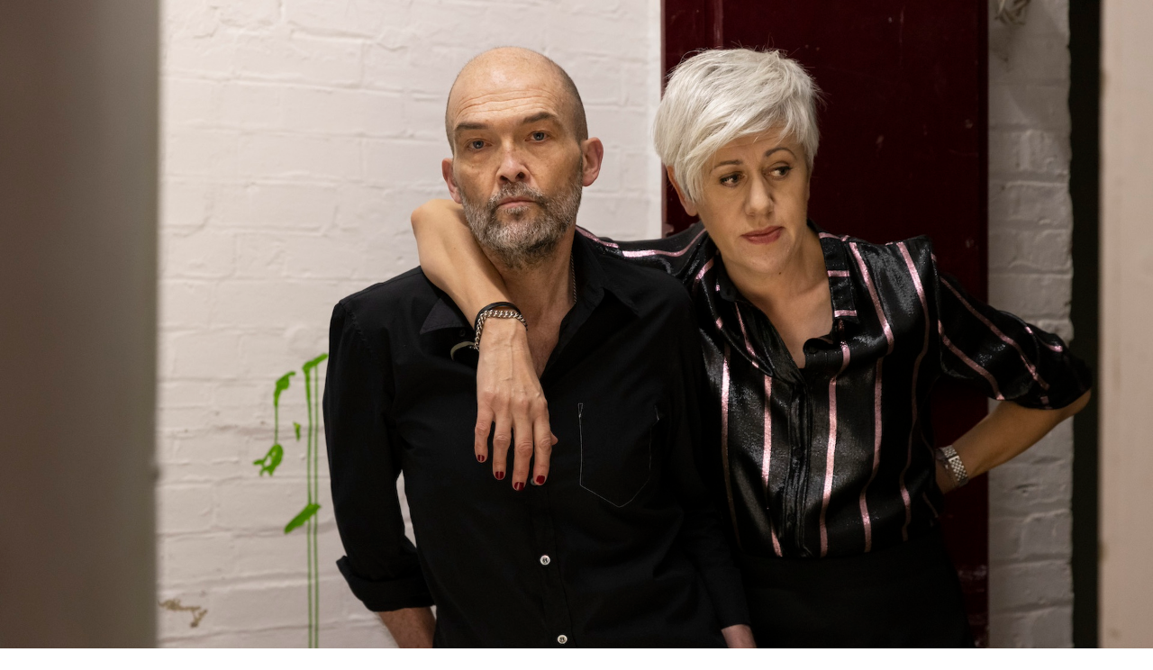

--- FILE ---
content_type: text/html; charset=UTF-8
request_url: https://ebtg.com/2020/03/16/temperamental-double-vinyl-reissue-may-8-pre-order-now/ebtg-wide-spine-12-original-10-tracks-indd/
body_size: 4952
content:
<!doctype html>
<html lang="en-GB">

<head>
	<meta charset="utf-8">
	<meta http-equiv="X-UA-Compatible" content="IE=edge">
	<meta name="viewport" content="width=device-width,initial-scale=1">

	<!-- DNS Prefetch -->
	<link href="https://ajax.googleapis.com" rel="dns-prefetch">
	<link href="https://fonts.googleapis.com" rel="dns-prefetch">
	<link href="https://www.googletagmanager.com" rel="dns-prefetch">

	<title>EBTG WIDE SPINE 12&quot; (original) 10 tracks.indd - Everything But The Girl</title>
	<link rel="apple-touch-icon-precomposed" href="https://ebtg.com/wp-content/themes/ebtg/dist/assets/img/favicon-152.png">

	<link href="https://fonts.googleapis.com/css?family=Cousine|Source+Sans+Pro:400,700" rel="stylesheet">
	<!-- Color the status bar on mobile devices -->
	<meta name="theme-color" content="#ffffff">
	<meta name='robots' content='index, follow, max-image-preview:large, max-snippet:-1, max-video-preview:-1' />

	<!-- This site is optimized with the Yoast SEO plugin v21.5 - https://yoast.com/wordpress/plugins/seo/ -->
	<link rel="canonical" href="https://ebtg.com/2020/03/16/temperamental-double-vinyl-reissue-may-8-pre-order-now/ebtg-wide-spine-12-original-10-tracks-indd/" />
	<meta property="og:locale" content="en_GB" />
	<meta property="og:type" content="article" />
	<meta property="og:title" content="EBTG WIDE SPINE 12&quot; (original) 10 tracks.indd - Everything But The Girl" />
	<meta property="og:url" content="https://ebtg.com/2020/03/16/temperamental-double-vinyl-reissue-may-8-pre-order-now/ebtg-wide-spine-12-original-10-tracks-indd/" />
	<meta property="og:site_name" content="Everything But The Girl" />
	<meta property="og:image" content="https://ebtg.com/2020/03/16/temperamental-double-vinyl-reissue-may-8-pre-order-now/ebtg-wide-spine-12-original-10-tracks-indd" />
	<meta property="og:image:width" content="1500" />
	<meta property="og:image:height" content="1500" />
	<meta property="og:image:type" content="image/jpeg" />
	<meta name="twitter:card" content="summary_large_image" />
	<script type="application/ld+json" class="yoast-schema-graph">{"@context":"https://schema.org","@graph":[{"@type":"WebPage","@id":"https://ebtg.com/2020/03/16/temperamental-double-vinyl-reissue-may-8-pre-order-now/ebtg-wide-spine-12-original-10-tracks-indd/","url":"https://ebtg.com/2020/03/16/temperamental-double-vinyl-reissue-may-8-pre-order-now/ebtg-wide-spine-12-original-10-tracks-indd/","name":"EBTG WIDE SPINE 12\" (original) 10 tracks.indd - Everything But The Girl","isPartOf":{"@id":"https://ebtg.com/#website"},"primaryImageOfPage":{"@id":"https://ebtg.com/2020/03/16/temperamental-double-vinyl-reissue-may-8-pre-order-now/ebtg-wide-spine-12-original-10-tracks-indd/#primaryimage"},"image":{"@id":"https://ebtg.com/2020/03/16/temperamental-double-vinyl-reissue-may-8-pre-order-now/ebtg-wide-spine-12-original-10-tracks-indd/#primaryimage"},"thumbnailUrl":"https://ebtg.com/wp-content/uploads/2020/03/EBTG-Temperamental-1500px-72dpi.jpeg","datePublished":"2020-03-16T17:35:54+00:00","dateModified":"2020-03-16T17:35:54+00:00","breadcrumb":{"@id":"https://ebtg.com/2020/03/16/temperamental-double-vinyl-reissue-may-8-pre-order-now/ebtg-wide-spine-12-original-10-tracks-indd/#breadcrumb"},"inLanguage":"en-GB","potentialAction":[{"@type":"ReadAction","target":["https://ebtg.com/2020/03/16/temperamental-double-vinyl-reissue-may-8-pre-order-now/ebtg-wide-spine-12-original-10-tracks-indd/"]}]},{"@type":"ImageObject","inLanguage":"en-GB","@id":"https://ebtg.com/2020/03/16/temperamental-double-vinyl-reissue-may-8-pre-order-now/ebtg-wide-spine-12-original-10-tracks-indd/#primaryimage","url":"https://ebtg.com/wp-content/uploads/2020/03/EBTG-Temperamental-1500px-72dpi.jpeg","contentUrl":"https://ebtg.com/wp-content/uploads/2020/03/EBTG-Temperamental-1500px-72dpi.jpeg","width":1500,"height":1500},{"@type":"BreadcrumbList","@id":"https://ebtg.com/2020/03/16/temperamental-double-vinyl-reissue-may-8-pre-order-now/ebtg-wide-spine-12-original-10-tracks-indd/#breadcrumb","itemListElement":[{"@type":"ListItem","position":1,"name":"Home","item":"https://ebtg.com/"},{"@type":"ListItem","position":2,"name":"Temperamental double vinyl reissue out May 8. Pre-order now.","item":"https://ebtg.com/2020/03/16/temperamental-double-vinyl-reissue-may-8-pre-order-now/"},{"@type":"ListItem","position":3,"name":"EBTG WIDE SPINE 12&#8243; (original) 10 tracks.indd"}]},{"@type":"WebSite","@id":"https://ebtg.com/#website","url":"https://ebtg.com/","name":"Everything But The Girl","description":"Just another WordPress site","potentialAction":[{"@type":"SearchAction","target":{"@type":"EntryPoint","urlTemplate":"https://ebtg.com/?s={search_term_string}"},"query-input":"required name=search_term_string"}],"inLanguage":"en-GB"}]}</script>
	<!-- / Yoast SEO plugin. -->


<link rel='stylesheet' id='wp-block-library-css' href='https://ebtg.com/wp-includes/css/dist/block-library/style.min.css?ver=6.4.1' type='text/css' media='all' />
<style id='classic-theme-styles-inline-css' type='text/css'>
/*! This file is auto-generated */
.wp-block-button__link{color:#fff;background-color:#32373c;border-radius:9999px;box-shadow:none;text-decoration:none;padding:calc(.667em + 2px) calc(1.333em + 2px);font-size:1.125em}.wp-block-file__button{background:#32373c;color:#fff;text-decoration:none}
</style>
<style id='global-styles-inline-css' type='text/css'>
body{--wp--preset--color--black: #000000;--wp--preset--color--cyan-bluish-gray: #abb8c3;--wp--preset--color--white: #ffffff;--wp--preset--color--pale-pink: #f78da7;--wp--preset--color--vivid-red: #cf2e2e;--wp--preset--color--luminous-vivid-orange: #ff6900;--wp--preset--color--luminous-vivid-amber: #fcb900;--wp--preset--color--light-green-cyan: #7bdcb5;--wp--preset--color--vivid-green-cyan: #00d084;--wp--preset--color--pale-cyan-blue: #8ed1fc;--wp--preset--color--vivid-cyan-blue: #0693e3;--wp--preset--color--vivid-purple: #9b51e0;--wp--preset--gradient--vivid-cyan-blue-to-vivid-purple: linear-gradient(135deg,rgba(6,147,227,1) 0%,rgb(155,81,224) 100%);--wp--preset--gradient--light-green-cyan-to-vivid-green-cyan: linear-gradient(135deg,rgb(122,220,180) 0%,rgb(0,208,130) 100%);--wp--preset--gradient--luminous-vivid-amber-to-luminous-vivid-orange: linear-gradient(135deg,rgba(252,185,0,1) 0%,rgba(255,105,0,1) 100%);--wp--preset--gradient--luminous-vivid-orange-to-vivid-red: linear-gradient(135deg,rgba(255,105,0,1) 0%,rgb(207,46,46) 100%);--wp--preset--gradient--very-light-gray-to-cyan-bluish-gray: linear-gradient(135deg,rgb(238,238,238) 0%,rgb(169,184,195) 100%);--wp--preset--gradient--cool-to-warm-spectrum: linear-gradient(135deg,rgb(74,234,220) 0%,rgb(151,120,209) 20%,rgb(207,42,186) 40%,rgb(238,44,130) 60%,rgb(251,105,98) 80%,rgb(254,248,76) 100%);--wp--preset--gradient--blush-light-purple: linear-gradient(135deg,rgb(255,206,236) 0%,rgb(152,150,240) 100%);--wp--preset--gradient--blush-bordeaux: linear-gradient(135deg,rgb(254,205,165) 0%,rgb(254,45,45) 50%,rgb(107,0,62) 100%);--wp--preset--gradient--luminous-dusk: linear-gradient(135deg,rgb(255,203,112) 0%,rgb(199,81,192) 50%,rgb(65,88,208) 100%);--wp--preset--gradient--pale-ocean: linear-gradient(135deg,rgb(255,245,203) 0%,rgb(182,227,212) 50%,rgb(51,167,181) 100%);--wp--preset--gradient--electric-grass: linear-gradient(135deg,rgb(202,248,128) 0%,rgb(113,206,126) 100%);--wp--preset--gradient--midnight: linear-gradient(135deg,rgb(2,3,129) 0%,rgb(40,116,252) 100%);--wp--preset--font-size--small: 13px;--wp--preset--font-size--medium: 20px;--wp--preset--font-size--large: 36px;--wp--preset--font-size--x-large: 42px;--wp--preset--spacing--20: 0.44rem;--wp--preset--spacing--30: 0.67rem;--wp--preset--spacing--40: 1rem;--wp--preset--spacing--50: 1.5rem;--wp--preset--spacing--60: 2.25rem;--wp--preset--spacing--70: 3.38rem;--wp--preset--spacing--80: 5.06rem;--wp--preset--shadow--natural: 6px 6px 9px rgba(0, 0, 0, 0.2);--wp--preset--shadow--deep: 12px 12px 50px rgba(0, 0, 0, 0.4);--wp--preset--shadow--sharp: 6px 6px 0px rgba(0, 0, 0, 0.2);--wp--preset--shadow--outlined: 6px 6px 0px -3px rgba(255, 255, 255, 1), 6px 6px rgba(0, 0, 0, 1);--wp--preset--shadow--crisp: 6px 6px 0px rgba(0, 0, 0, 1);}:where(.is-layout-flex){gap: 0.5em;}:where(.is-layout-grid){gap: 0.5em;}body .is-layout-flow > .alignleft{float: left;margin-inline-start: 0;margin-inline-end: 2em;}body .is-layout-flow > .alignright{float: right;margin-inline-start: 2em;margin-inline-end: 0;}body .is-layout-flow > .aligncenter{margin-left: auto !important;margin-right: auto !important;}body .is-layout-constrained > .alignleft{float: left;margin-inline-start: 0;margin-inline-end: 2em;}body .is-layout-constrained > .alignright{float: right;margin-inline-start: 2em;margin-inline-end: 0;}body .is-layout-constrained > .aligncenter{margin-left: auto !important;margin-right: auto !important;}body .is-layout-constrained > :where(:not(.alignleft):not(.alignright):not(.alignfull)){max-width: var(--wp--style--global--content-size);margin-left: auto !important;margin-right: auto !important;}body .is-layout-constrained > .alignwide{max-width: var(--wp--style--global--wide-size);}body .is-layout-flex{display: flex;}body .is-layout-flex{flex-wrap: wrap;align-items: center;}body .is-layout-flex > *{margin: 0;}body .is-layout-grid{display: grid;}body .is-layout-grid > *{margin: 0;}:where(.wp-block-columns.is-layout-flex){gap: 2em;}:where(.wp-block-columns.is-layout-grid){gap: 2em;}:where(.wp-block-post-template.is-layout-flex){gap: 1.25em;}:where(.wp-block-post-template.is-layout-grid){gap: 1.25em;}.has-black-color{color: var(--wp--preset--color--black) !important;}.has-cyan-bluish-gray-color{color: var(--wp--preset--color--cyan-bluish-gray) !important;}.has-white-color{color: var(--wp--preset--color--white) !important;}.has-pale-pink-color{color: var(--wp--preset--color--pale-pink) !important;}.has-vivid-red-color{color: var(--wp--preset--color--vivid-red) !important;}.has-luminous-vivid-orange-color{color: var(--wp--preset--color--luminous-vivid-orange) !important;}.has-luminous-vivid-amber-color{color: var(--wp--preset--color--luminous-vivid-amber) !important;}.has-light-green-cyan-color{color: var(--wp--preset--color--light-green-cyan) !important;}.has-vivid-green-cyan-color{color: var(--wp--preset--color--vivid-green-cyan) !important;}.has-pale-cyan-blue-color{color: var(--wp--preset--color--pale-cyan-blue) !important;}.has-vivid-cyan-blue-color{color: var(--wp--preset--color--vivid-cyan-blue) !important;}.has-vivid-purple-color{color: var(--wp--preset--color--vivid-purple) !important;}.has-black-background-color{background-color: var(--wp--preset--color--black) !important;}.has-cyan-bluish-gray-background-color{background-color: var(--wp--preset--color--cyan-bluish-gray) !important;}.has-white-background-color{background-color: var(--wp--preset--color--white) !important;}.has-pale-pink-background-color{background-color: var(--wp--preset--color--pale-pink) !important;}.has-vivid-red-background-color{background-color: var(--wp--preset--color--vivid-red) !important;}.has-luminous-vivid-orange-background-color{background-color: var(--wp--preset--color--luminous-vivid-orange) !important;}.has-luminous-vivid-amber-background-color{background-color: var(--wp--preset--color--luminous-vivid-amber) !important;}.has-light-green-cyan-background-color{background-color: var(--wp--preset--color--light-green-cyan) !important;}.has-vivid-green-cyan-background-color{background-color: var(--wp--preset--color--vivid-green-cyan) !important;}.has-pale-cyan-blue-background-color{background-color: var(--wp--preset--color--pale-cyan-blue) !important;}.has-vivid-cyan-blue-background-color{background-color: var(--wp--preset--color--vivid-cyan-blue) !important;}.has-vivid-purple-background-color{background-color: var(--wp--preset--color--vivid-purple) !important;}.has-black-border-color{border-color: var(--wp--preset--color--black) !important;}.has-cyan-bluish-gray-border-color{border-color: var(--wp--preset--color--cyan-bluish-gray) !important;}.has-white-border-color{border-color: var(--wp--preset--color--white) !important;}.has-pale-pink-border-color{border-color: var(--wp--preset--color--pale-pink) !important;}.has-vivid-red-border-color{border-color: var(--wp--preset--color--vivid-red) !important;}.has-luminous-vivid-orange-border-color{border-color: var(--wp--preset--color--luminous-vivid-orange) !important;}.has-luminous-vivid-amber-border-color{border-color: var(--wp--preset--color--luminous-vivid-amber) !important;}.has-light-green-cyan-border-color{border-color: var(--wp--preset--color--light-green-cyan) !important;}.has-vivid-green-cyan-border-color{border-color: var(--wp--preset--color--vivid-green-cyan) !important;}.has-pale-cyan-blue-border-color{border-color: var(--wp--preset--color--pale-cyan-blue) !important;}.has-vivid-cyan-blue-border-color{border-color: var(--wp--preset--color--vivid-cyan-blue) !important;}.has-vivid-purple-border-color{border-color: var(--wp--preset--color--vivid-purple) !important;}.has-vivid-cyan-blue-to-vivid-purple-gradient-background{background: var(--wp--preset--gradient--vivid-cyan-blue-to-vivid-purple) !important;}.has-light-green-cyan-to-vivid-green-cyan-gradient-background{background: var(--wp--preset--gradient--light-green-cyan-to-vivid-green-cyan) !important;}.has-luminous-vivid-amber-to-luminous-vivid-orange-gradient-background{background: var(--wp--preset--gradient--luminous-vivid-amber-to-luminous-vivid-orange) !important;}.has-luminous-vivid-orange-to-vivid-red-gradient-background{background: var(--wp--preset--gradient--luminous-vivid-orange-to-vivid-red) !important;}.has-very-light-gray-to-cyan-bluish-gray-gradient-background{background: var(--wp--preset--gradient--very-light-gray-to-cyan-bluish-gray) !important;}.has-cool-to-warm-spectrum-gradient-background{background: var(--wp--preset--gradient--cool-to-warm-spectrum) !important;}.has-blush-light-purple-gradient-background{background: var(--wp--preset--gradient--blush-light-purple) !important;}.has-blush-bordeaux-gradient-background{background: var(--wp--preset--gradient--blush-bordeaux) !important;}.has-luminous-dusk-gradient-background{background: var(--wp--preset--gradient--luminous-dusk) !important;}.has-pale-ocean-gradient-background{background: var(--wp--preset--gradient--pale-ocean) !important;}.has-electric-grass-gradient-background{background: var(--wp--preset--gradient--electric-grass) !important;}.has-midnight-gradient-background{background: var(--wp--preset--gradient--midnight) !important;}.has-small-font-size{font-size: var(--wp--preset--font-size--small) !important;}.has-medium-font-size{font-size: var(--wp--preset--font-size--medium) !important;}.has-large-font-size{font-size: var(--wp--preset--font-size--large) !important;}.has-x-large-font-size{font-size: var(--wp--preset--font-size--x-large) !important;}
.wp-block-navigation a:where(:not(.wp-element-button)){color: inherit;}
:where(.wp-block-post-template.is-layout-flex){gap: 1.25em;}:where(.wp-block-post-template.is-layout-grid){gap: 1.25em;}
:where(.wp-block-columns.is-layout-flex){gap: 2em;}:where(.wp-block-columns.is-layout-grid){gap: 2em;}
.wp-block-pullquote{font-size: 1.5em;line-height: 1.6;}
</style>
<link rel='stylesheet' id='theme.style-css' href='https://ebtg.com/wp-content/themes/ebtg/dist/assets/css/main.min.css?ver=6.4.1' type='text/css' media='all' />
<script type="text/javascript" src="https://ebtg.com/wp-includes/js/jquery/jquery.min.js?ver=3.7.1" id="jquery-core-js"></script>
<script type="text/javascript" src="https://ebtg.com/wp-content/themes/ebtg/dist/assets/js/scripts.min.js?ver=6.4.1" id="jquery.scripts-js"></script>
<!-- WP shadowbox Plugin version 0.2 -->
<link rel="stylesheet" href="https://ebtg.com/wp-content/plugins/shadowbox/src/css/shadowbox.css" type="text/css" media="screen" />



<script type="text/javascript" src="https://ebtg.com/wp-content/plugins/shadowbox/src/js/lib/mootools.js"></script>
<script type="text/javascript" src="https://ebtg.com/wp-content/plugins/shadowbox/src/js/adapter/shadowbox-mootools.js"></script>
<script type="text/javascript" src="https://ebtg.com/wp-content/plugins/shadowbox/src/js/shadowbox.js"></script>

<script type="text/javascript">

window.onload = function(){

    Shadowbox.init();

    var flash_els = [
        document.getElementById('flash1'),
        document.getElementById('flash2'),
        document.getElementById('flash3')
    ];

    Shadowbox.setup(flash_els, {
        gallery:        'Flash',
        continuous:     true,
        counterType:    'skip'
    });

};

</script>




	
	<!-- Extra CSS -->
	<link rel="stylesheet" href="https://ebtg.com/wp-content/themes/ebtg/dist/assets/css/extra.css" />

		<!-- Global site tag (gtag.js) - Google Analytics -->
	<script async src="https://www.googletagmanager.com/gtag/js?id=UA-44258678-5"></script>
	<script>
	  window.dataLayer = window.dataLayer || [];
	  function gtag(){dataLayer.push(arguments);}
	  gtag('js', new Date());

	  gtag('config', 'UA-44258678-5');
	</script>
</head>

<body class="attachment attachment-template-default single single-attachment postid-558 attachmentid-558 attachment-jpeg theme--5">
	<div class="container">

		<!-- MAIN NAVIGATION -->
    <button type="button" class="nav__toggle  hide_nav" id="nav-toggle">
      <span class="nav__toggle__icon"></span>
      <span class="visuallyhidden">Toggle menu</span>
    </button>

		<nav id="main-navigation" class="nav hide_nav"><ul id="menu-main-navigation" class="nav__list"><li id="menu-item-74" class="menu-item menu-item-type-post_type menu-item-object-page menu-item-74"><a href="https://ebtg.com/about/"><span>About</span></a></li>
<li id="menu-item-78" class="menu-item menu-item-type-post_type menu-item-object-page menu-item-78"><a href="https://ebtg.com/music/"><span>Music</span></a></li>
<li id="menu-item-84" class="menu-item menu-item-type-taxonomy menu-item-object-category menu-item-84"><a href="https://ebtg.com/category/news/"><span>News</span></a></li>
<li id="menu-item-136" class="menu-item menu-item-type-custom menu-item-object-custom menu-item-136"><a target="_blank" rel="noopener" href="https://everythingbutthegirl.tmstor.es"><span>Shop</span></a></li>
<li id="menu-item-79" class="menu-item menu-item-type-post_type menu-item-object-page menu-item-79"><a href="https://ebtg.com/join/"><span>Join</span></a></li>
<li id="menu-item-82" class="menu-item menu-item-type-post_type menu-item-object-page menu-item-82"><a href="https://ebtg.com/follow/"><span>Follow</span></a></li>
<li id="menu-item-80" class="menu-item menu-item-type-post_type menu-item-object-page menu-item-80"><a href="https://ebtg.com/photo/"><span>Photo</span></a></li>
<li id="menu-item-81" class="menu-item menu-item-type-post_type menu-item-object-page menu-item-81"><a href="https://ebtg.com/video/"><span>Video</span></a></li>
<li id="menu-item-83" class="menu-item menu-item-type-post_type menu-item-object-page menu-item-83"><a href="https://ebtg.com/contact/"><span>Contact</span></a></li>
<li id="menu-item-94" class="menu-item menu-item-type-post_type menu-item-object-page menu-item-94"><a href="https://ebtg.com/solo/"><span>Solo</span></a></li>
<li id="menu-item-597" class="menu-item menu-item-type-post_type menu-item-object-page menu-item-597"><a href="https://ebtg.com/privacy-cookie-policy/"><span>Privacy</span></a></li>
</ul></nav>		<!-- /MAIN NAVIGATION -->

		<!-- BACKGROUND IMAGE -->
    <div class="background-image  js-hero">
		            					<picture>
  						<source media="(orientation: landscape)" srcset="https://ebtg.com/wp-content/uploads/2025/12/EBTG-Doorway-1-2R1A2788-1-1920x1080-72dpi.jpeg">
  						<img class="js-hero-img" src="https://ebtg.com/wp-content/uploads/2025/12/2R1A3134-Portrait-Aspect-768x1024-72dpi.jpeg" alt="" />
  					</picture>
          				    </div>
		<!-- /BACKGROUND IMAGE -->

Single

	</div>

	

<div class="loading" id="loading"></div>


<script>
  // Open
  jQuery(':not(.menu-item-type-custom) a', '#menu-main-navigation').on('click', function(e)
  {
		if (!isExternal(jQuery(this).attr('href'))) {
	    e.preventDefault();
	    var href = jQuery(this).attr('href');

	    setTimeout(function() {
	      jQuery('#nav-toggle').removeClass('is-active');
	    }, 300);

	    if (jQuery(window).width() <= 599 || jQuery('html').hasClass('touch')) {
	      jQuery('#main-navigation, #nav-toggle').fadeOut('300');
	      setTimeout(function() {
	        ajaxLoad(href, true);
	      }, 300);
	    } else {
	      ajaxLoad(href, true);
	    }
		}
  });

  // Close
  jQuery('.container').on('click', '.modal__close', function(e)
  {

    e.preventDefault();
    jQuery(this).parent('.js-modal').fadeOut('600');

    jQuery('#main-navigation, #nav-toggle').removeClass('hide_nav');

    if (jQuery(window).width() <= 599 || jQuery('html').hasClass('touch'))
      setTimeout(function() {
        jQuery('#nav-toggle').fadeIn('300');
        jQuery('#nav-toggle').removeClass('is-active');
      }, 300);
  });

  // Back
  jQuery(window).on("popstate", function()
  {
    var href = window.location.href;
    ajaxLoad(href, false);
  });

  // Load
  function ajaxLoad(href, pushState)
  {
    var wrapper = jQuery('#ajax-wrapper'),
      content = 'main';

    wrapper.hide();
    jQuery('#loading').fadeIn('600');

    jQuery(wrapper).load(href + ' ' + content, function(data)
    {
      var title = data.match(/<title>([^<]*)/)[1];
      document.title = title;

      if (pushState)
        window.history.pushState({}, title, href);

      if (gtag) {
        gtag('config', 'UA-44258678-5', {'page_path': location.pathname});
      }

      jQuery('#loading').fadeOut('600');
      wrapper.fadeIn('600');

      // jQuery('div.wpcf7 > form').wpcf7InitForm();

      jQuery( 'div.wpcf7 > form' ).each( function() {
        var $form = $( this );
        wpcf7.initForm( $form );
        if ( wpcf7.cached ) {
          wpcf7.refill( $form );
        }
      });


      jQuery('a', '#menu-main-navigation').on('click', function()
      {
        jQuery('a', '#menu-main-navigation').addClass('clicked');
      });

      jQuery('.js-slick').slick({
        arrows: false
      });

      jQuery('.js-slick').slick('setPosition');

			Shadowbox.setup();

    });
  }

	function isExternal(url) {
		var match = url.match(/^([^:\/?#]+:)?(?:\/\/([^\/?#]*))?([^?#]+)?(\?[^#]*)?(#.*)?/);
    if (typeof match[1] === 'string' && match[1].length > 0 && match[1].toLowerCase() !== window.location.protocol) {
      return true;
    }
    if (typeof match[2] === 'string' &&
      match[2].length > 0 &&
      match[2].replace(new RegExp(':(' + {'http:': 80, 'https:': 443}[window.location.protocol] +
        ')?$'), '') !== window.location.host) {
      return true;
    }
    return false;
	}

  // Fix for main navigation animation
  jQuery('a', '#menu-main-navigation').on('click', function(e)
  {
		if (!isExternal(jQuery(this).attr('href'))) {
			e.preventDefault();
	    jQuery('body').removeClass('has-active-nav');
		}
  });
  jQuery('body').on('click', '.modal__close', function()
  {
    setTimeout(function() {
      jQuery('body').addClass('has-active-nav');
    }, 300);
    jQuery('a', '#menu-main-navigation').removeClass('clicked');
  });
</script>
<script type="text/javascript" src="https://js.createsend1.com/javascript/copypastesubscribeformlogic.js"></script>
</body>
</html>


--- FILE ---
content_type: text/css
request_url: https://ebtg.com/wp-content/themes/ebtg/dist/assets/css/main.min.css?ver=6.4.1
body_size: 4101
content:
/*!
    * gulp-boilerplate
    * undefined
    * undefined
    * @author Tony Phipps
    * @version 1.0.0
    * Copyright 2023. MIT licensed.
    */
.clearfix{*zoom:1}.clearfix:before,.clearfix:after{display:table;line-height:0;content:""}.clearfix:after{clear:both}.news-post__title,.heading.type_2,.heading.type_3,.alpha,.beta,.gamma,.delta,.epsilon,.zeta,h1,h2,h3,h4,h5,h6{font-family:"Source Sans Pro";font-weight:700}.alpha,h1{font-size:48px;font-size:3.42857rem;line-height:1.2}@media screen and (max-width: 692px){.alpha,h1{font-size:32px}}.news-post__title,.heading.type_2,.heading.type_3,.beta,h2{font-size:24px;font-size:1.71429rem;line-height:1.4}.gamma,h3{font-size:16px;font-size:1.14286rem;line-height:1.4}.delta,h4{font-size:14px;font-size:1rem;line-height:1.4}.epsilon,h5{font-size:14px;font-size:1rem;line-height:1.4}.zeta,h6{font-size:14px;font-size:1rem;line-height:1.4}.mega{font-size:54px;font-size:3.85714rem;line-height:1.4}a{color:#000;text-decoration:underline}a:hover{text-decoration:none !important}*,*::before,*::after{box-sizing:inherit}html{min-height:100%;overflow-x:hidden;overflow-y:scroll;font:400 0.875em/1.71429 "Source Sans Pro";box-sizing:border-box}html,body{position:relative;margin:0}::-moz-selection{text-shadow:none;color:#FFF;background:#000}::selection{text-shadow:none;color:#FFF;background:#000}.container{position:relative;width:100vw;height:100vh}.ratio-16\:9{position:relative;overflow:hidden}.ratio-16\:9>*{position:absolute;top:0;left:0;width:100%;height:100%}.ratio-16\:9::before{display:block;padding-top:56.25%;height:0;content:''}.listing,.nav ul,.list-bare{padding-left:0;list-style:none}.listing li,.nav ul li,.list-bare li{padding-top:12px}.listing li:first-child,.nav ul li:first-child,.list-bare li:first-child{padding-top:0}.listing li a.heading.type_2,.nav ul li a.heading.type_2,.list-bare li a.heading.type_2{font-size:18px}.media{display:-ms-flexbox;display:flex;-ms-flex-align:start;align-items:flex-start;padding-top:12px}.media__figure{margin-right:1em}.media__body{-ms-flex:1;flex:1}.video_wrapper{position:relative;z-index:1;margin-top:12px;background:#FFF}.video_wrapper:before{display:block;content:"";width:100%;padding-top:56.25%}.video_wrapper>.aspect_ratio{position:absolute;top:0;left:0;right:0;bottom:0;z-index:1}.video_wrapper iframe{display:block;position:absolute;top:0;left:0;z-index:1;width:100%;height:100%}#shadowbox_body{border:none !important}#shadowbox_title_inner{line-height:4px !important}#shadowbox_loading{display:none !important}.background-image{display:block;width:100vw;height:100vh;overflow:hidden;background-size:cover;background-position:center center;position:relative}.background-image img{position:absolute;opacity:0;left:-999em;max-width:none}.content{padding:24px;min-height:100%}.content__heading{color:#aaa;font-family:"Source Sans Pro";text-transform:uppercase;letter-spacing:0.1em}.content :first-child{margin-top:0}.content :last-child{margin-bottom:0}.content .thumb_full{margin:0 -24px 24px;width:calc(100% + 48px)}.content--flush-top{padding-top:0}.content .alignnone,.content .alignleft,.content .aligncenter,.content .alignright{margin-left:-24px;margin-right:-24px;width:calc(100% + 48px);height:auto;display:block}.content--background-1{background-color:rgba(255,255,255,0.95)}.content--background-1 .content__heading{color:#777}.content--background-1.modal__close svg{fill:#000}.content--background-2{background-color:rgba(255,95,94,0.95)}.content--background-2,.content--background-2 a{color:#fff}.content--background-3{background-color:rgba(174,25,22,0.95)}.content--background-3,.content--background-3 a{color:#fff}.content--background-4{background-color:rgba(255,45,33,0.95)}.content--background-4,.content--background-4 a{color:#fff}.uppercase{text-transform:uppercase}.field{margin-bottom:12px}.field--inline{display:-ms-flexbox;display:flex;-ms-flex-align:center;align-items:center}.field--inline .label{padding-right:0.5em;line-height:1.1;font-size:14px !important;white-space:nowrap;font-weight:normal;width:100px}.field--inline .input{-ms-flex:1;flex:1;width:100%;line-height:1.4;font-size:14px;padding-top:12px}.field_textarea{position:relative;margin-top:12px}.field_textarea textarea{display:block;margin:0;padding:12px 24px 12px 12px;width:100%;height:90px;font-family:"Source Sans Pro";background:#FFF;border:none;border-radius:0;box-sizing:border-box;-webkit-appearance:none}.input_submit{position:relative;margin-top:24px}.input_submit input[type=submit],.input_submit button[type=submit]{display:block;width:150px;height:150px;background-color:#aaa;color:#000;text-align:center;border:none;border-radius:100%;font-size:24px;text-transform:uppercase;letter-spacing:0.3em;font-family:"Source Sans Pro";cursor:pointer;transition:background-color 300ms, color 300ms}.input_submit input[type=submit]:hover,.input_submit button[type=submit]:hover{background-color:#fff}@media (max-width: 399px){.input_submit input[type=submit],.input_submit button[type=submit]{width:100px;height:100px;font-size:18px}}.js-modal_content .modal_content.container_form{padding:24px;width:100%;max-width:540px;box-sizing:border-box}.newsletter_form{padding-top:12px}.input{font-size:14px;font-size:1rem;line-height:1.71429;border:0;border-bottom:2px solid #fff;background:transparent;padding:0;color:#fff;font-family:"Source Sans Pro"}.input:focus{outline:0}div.wpcf7-validation-errors,div.wpcf7-mail-sent-ng,.cm_ajax_failed{margin:12px 0px 0px;padding:6px 12px;color:#C00;font-size:14px;background:#FCC;border:none;border-left:4px solid #C00}div.wpcf7-mail-sent-ok,.cm_ajax_success{margin:12px 0px 0px;padding:6px 12px;color:#000;font-size:14px;background:#D1BDC1;border:none}div.wpcf7-validation-errors{display:none;visibility:hidden}label.error,.wpcf7-not-valid-tip{display:block;position:relative;margin:8px 0 12px;padding:6px 12px;color:#FFF !important;font-size:14px !important;background:#C00}label.error:before,.wpcf7-not-valid-tip:before{content:"";position:absolute;top:-4px;left:12px;border-left:4px solid transparent;border-right:4px solid transparent;border-bottom:4px solid #C00}.input_submit .ajax-loader{position:absolute;top:50%;left:-48px;z-index:1;margin-top:-12px !important;width:24px !important;height:24px !important;background:url(../img/ajax-loader.svg) 50% 50% no-repeat !important;background-size:contain !important;animation:spin 2s infinite linear;-webkit-animation:spin 2s infinite linear}.label{display:block;color:#fff}.listing__item{padding:12px 0}.listing__item:first-child{padding-top:0}.content--news .listing__item:first-child .thumb_full{margin-top:-36px}.listing__item:last-child{padding-bottom:0}.listing--divided{margin:0 -24px}.listing--divided .listing__item{padding:24px;padding-bottom:0}.listing--divided .listing__item:first-child{padding-top:0}.listing--divided .listing__item:last-child{border-bottom:0;padding-bottom:0}.listing--divided .listing__item a:hover{text-decoration:underline}.event p,.event h2{margin:0;padding:0}.event h2{padding-top:4px}.journalism .beta{text-transform:none}.journalism a{text-decoration:none !important}.journalism a:hover,.journalism a:focus{text-decoration:underline !important}.band h2,.collaborations h2,.film h2{margin:0;padding:0}.film h2 a{color:#000;text-decoration:none}.band .list-bare,.collaborations .list-bare{padding:16px 0 6px}.book .book_thumb,.book .music_thumb,.music .book_thumb,.music .music_thumb{width:36%}.book .book_thumb img,.book .music_thumb img,.music .book_thumb img,.music .music_thumb img{display:block;width:100%;height:auto}.book .retailers li,.book .retailers ul li,.music .retailers li,.music .retailers ul li{padding-top:0}.book .retailers li a,.book .retailers ul li a,.music .retailers li a,.music .retailers ul li a{display:inline-block;position:relative;z-index:1;padding-left:12px;color:#000 !important;font-size:13px;text-decoration:none !important}.book .retailers li a:hover,.book .retailers li a:focus,.book .retailers ul li a:hover,.book .retailers ul li a:focus,.music .retailers li a:hover,.music .retailers li a:focus,.music .retailers ul li a:hover,.music .retailers ul li a:focus{text-decoration:underline !important}.book .retailers li a:before,.book .retailers ul li a:before,.music .retailers li a:before,.music .retailers ul li a:before{content:"";position:absolute;top:8px;left:0;z-index:2;width:0;height:0;border-top:4px solid transparent;border-bottom:4px solid transparent;border-left:4px solid #000}@media screen and (max-width: 692px){.book .retailers li a:before,.book .retailers ul li a:before,.music .retailers li a:before,.music .retailers ul li a:before{top:5px}}@media screen and (max-width: 692px){.book .retailers li,.book .retailers ul li,.music .retailers li,.music .retailers ul li{line-height:1.3}}.thumb,.thumb_full{display:block;position:relative;z-index:1;padding-top:12px;width:100%;height:auto}.thumb img,.thumb_full img{display:block;position:relative;z-index:1;width:100%;height:auto}.link_gray{color:#454545;text-decoration:none;text-transform:uppercase}.link_gray:hover{color:#252525;text-decoration:underline}.photo .link_zoom,.photo .link_download{position:absolute;top:12px;z-index:2;width:56px;height:48px}.photo .link_zoom{right:32px;background:url(../img/link-zoom.png) 50% 50% no-repeat;background-size:cover}.photo .link_download{right:-24px;background:url(../img/link-download.png) 50% 50% no-repeat;background-size:cover}.music .thumb_full{padding-top:0}.music-linkfire{display:block;position:relative}.music-linkfire::before,.music-linkfire::after{content:"";position:absolute;top:50%;left:50%;z-index:2;-ms-transform:translate(-50%, -50%);transform:translate(-50%, -50%);transition:transform 450ms}.music-linkfire::before{width:72px;height:72px;border-radius:100px;background-color:#ff2d21}.music-linkfire::after{border:20px solid transparent;border-left-width:32px;margin-left:4px;border-right-width:0;border-left-color:#fff}.music-linkfire:hover::before,.music-linkfire:hover::after{-ms-transform:translate(-50%, -50%) scale(1.2);transform:translate(-50%, -50%) scale(1.2)}.music-meta{font-family:Cousine;font-size:1.2rem}.music-title{border-bottom:1px solid}.photo-meta{font-family:Cousine}.photo-thumb{padding-top:0}.contact-meta{font-family:Cousine;border-bottom:1px solid;display:inline-block;margin-bottom:6px}.contact-content ul{list-style:none;padding-left:0}.contact-content ul li{padding-top:0}.contact-content a{text-decoration:none}.contact-content a:hover{text-decoration:underline !important}.listing__figure{margin-left:-24px;margin-right:-24px}.modal{position:fixed;top:0;left:0;transition:opacity 300ms linear,visibility 0s 300ms;visibility:hidden;opacity:0;z-index:200;background-color:transparent;padding:24px;width:100%;height:100%;overflow:auto;text-align:center;pointer-events:none;-webkit-backface-visibility:hidden;backface-visibility:hidden}.modal--full{padding-top:0;padding-bottom:0}@media screen and (max-width: 692px){.modal{padding:76px 12px 12px !important}}.modal::before{display:inline-block;margin-left:-0.3em;height:100%;vertical-align:middle;line-height:100%;content:''}.modal.is-active{transition-delay:0s;visibility:visible;opacity:1;-webkit-overflow-scrolling:touch;pointer-events:auto}.modal__container{display:inline-block;position:relative;-ms-transform:translateY(-5px);transform:translateY(-5px);transition:transform 300ms cubic-bezier(0.16, 0.68, 0.43, 0.99);z-index:2;width:100%;max-width:540px;height:100%;overflow:auto;vertical-align:top;text-align:left}.is-active .modal__container{-ms-transform:translateY(0);transform:translateY(0)}@media screen and (max-width: 692px){.modal__container{max-width:none}}.modal__close{position:absolute;top:24px;right:24px;z-index:10;width:64px;height:64px}.modal__close svg{fill:#FFF;display:block;width:64px;height:64px}@media screen and (max-width: 692px){.modal__close{top:0;left:auto;right:0}}.js-modal_content{display:none;position:fixed;top:0px;left:0px;right:0px;bottom:0px;z-index:999;background:rgba(0,0,0,0.32);overflow-y:auto}@media screen and (max-width: 767px){.js-modal_content{background:#809AAD;overflow:auto}.js-modal_content .content__heading{font-size:32px !important}}.js-modal_content .modal_content{position:absolute;top:50%;left:50%;width:100%;max-width:900px;-ms-transform:translate(-50%, -50%);transform:translate(-50%, -50%)}@media screen and (max-width: 767px){.js-modal_content .modal_content{position:static;width:auto;min-height:0;background:none;-ms-transform:translate(0%, 0%);transform:translate(0%, 0%)}}.js-modal_content .modal_content.fixedHeight{top:0;margin:20px 0;-ms-transform:translate(-50%, 0%);transform:translate(-50%, 0%)}.js-modal_content .close{position:absolute;top:24px;left:24px;z-index:10;width:64px;height:64px}.js-modal_content .close svg{fill:#FFF;display:block;width:64px;height:64px}@media screen and (max-width: 692px){.js-modal_content .close{top:0;left:auto;right:0}}.loading{display:none;position:fixed;top:0;left:0;right:0;bottom:0;z-index:99999;width:100%;height:100%}.loading:after{content:"";position:absolute;top:50%;left:50%;z-index:1;margin-top:-16px;margin-left:-16px;width:32px;height:32px;background:url(../img/ajax-loader.svg) 50% 50% no-repeat;background-size:contain;animation:spin 2s infinite linear;-webkit-animation:spin 2s infinite linear}@keyframes spin{from{transform:rotate(0deg)}to{transform:rotate(360deg)}}.news-post__date{display:inline-block;padding:3px 0;color:#ff5f5e;font-family:Cousine;border-bottom:1px solid}.news-post__title{margin:0;padding-top:12px;color:#000}.nav{position:absolute;top:0;right:0;bottom:0;left:0;z-index:1}@media screen and (max-width: 599px){.nav{position:fixed;overflow:auto;display:none;background-color:rgba(255,255,255,0.85)}}@media screen and (min-width: 600px){.nav{display:block !important}.touch .nav{display:none;position:fixed;overflow:auto}}.nav__toggle{position:absolute;top:24px;right:24px;background-color:#fff;color:#000;border:none;width:50px;height:50px;z-index:10;cursor:pointer;outline:none}@media screen and (min-width: 600px){.no-touch .nav__toggle{display:none !important}}.nav__toggle.hide_nav{display:none}.nav__toggle__icon{position:absolute;top:50%;left:50%;-ms-transform:translate(-50%, -50%);transform:translate(-50%, -50%)}.nav__toggle__icon,.nav__toggle__icon:before,.nav__toggle__icon:after{transition:background-color 300ms;background-color:#000;width:18px;height:2px}.nav__toggle__icon:before,.nav__toggle__icon:after{content:"";position:absolute;top:0;left:0;transition:transform 300ms ease-in-out}.nav__toggle__icon:before{-ms-transform:translateY(-6px);transform:translateY(-6px)}.nav__toggle__icon:after{-ms-transform:translateY(6px);transform:translateY(6px)}.is-active>.nav__toggle__icon{background-color:transparent}.is-active>.nav__toggle__icon:before,.is-active>.nav__toggle__icon:after{background-color:#000}.is-active>.nav__toggle__icon:before{-ms-transform:rotate(135deg);transform:rotate(135deg)}.is-active>.nav__toggle__icon:after{-ms-transform:rotate(-135deg);transform:rotate(-135deg)}.nav ul{margin:0;width:100%;-ms-flex-wrap:wrap;flex-wrap:wrap;display:-ms-flexbox;display:flex}@media screen and (max-width: 599px){.nav ul{-ms-flex-direction:column;flex-direction:column;height:100%}}@media screen and (min-width: 600px){.nav ul{-ms-flex-direction:row;flex-direction:row;-ms-flex-wrap:nowrap;flex-wrap:nowrap}}.nav ul li{padding-top:0;background-color:#db58d8}@media screen and (max-width: 599px){.nav ul li{height:auto}.nav ul li:last-child{-ms-flex:1;flex:1}}@media screen and (min-width: 600px){.nav ul li{-ms-flex:1;flex:1;opacity:0;pointer-events:none;transition:opacity 300ms}}.nav ul li:nth-child(3n+2){background-color:#3aad2a}.nav ul li:nth-child(3n+3){background-color:#000000}.nav :nth-child(3n+1)>a::before{background-color:#db58d8}.nav :nth-child(3n+2)>a::before{background-color:#000}.nav a{position:relative;display:block;text-align:center;z-index:1;padding:24px;text-decoration:none;color:#fff;font-family:"Source Sans Pro";font-size:1.4vw;line-height:1.2;letter-spacing:0.2em;text-transform:uppercase;transition:color 160ms, background-color 160ms;padding:12px}.nav a:hover{background-color:#fff;color:#000}@media screen and (min-width: 1133px){.nav a{font-size:16px}}@media screen and (max-width: 599px){.nav a{padding:12px 24px;font-size:1.2rem}}.nav a span{position:relative;z-index:1}.nav.hide_nav{display:none}.has-active-nav .nav li{opacity:1;pointer-events:auto}.slick-slider{position:relative;display:block;box-sizing:border-box;-webkit-user-select:none;-moz-user-select:none;-ms-user-select:none;user-select:none;-webkit-touch-callout:none;-khtml-user-select:none;-ms-touch-action:pan-y;touch-action:pan-y;-webkit-tap-highlight-color:transparent;margin-left:-24px;margin-right:-24px}.slick-prev,.slick-next{position:absolute;top:calc(50% - 32px);background:none;color:#000;border:none;z-index:10;padding:0;cursor:pointer;transition:background-color 300ms, color 300ms;background-color:rgba(255,255,255,0.8);width:64px;height:64px;outline:none}.slick-prev svg,.slick-next svg{width:36px;height:36px;fill:currentColor;position:absolute;top:50%;left:50%;-ms-transform:translate(-50%, -50%);transform:translate(-50%, -50%)}.slick-prev:hover,.slick-next:hover{background-color:#fff}.slick-prev:hover svg,.slick-next:hover svg{-webkit-filter:none;filter:none}@media screen and (max-width: 692px){.slick-prev,.slick-next{top:calc((50vw - 12px) + 76px - 24px);width:48px;height:48px}.slick-prev svg,.slick-next svg{width:24px;height:24px}}@media screen and (max-width: 692px) and (orientation: landscape){.slick-prev,.slick-next{top:calc((50vh - 12px) + 20px)}}.slick-prev{left:calc(50% - 270px - 72px)}@media screen and (max-width: 692px){.slick-prev{left:0}}.slick-next{right:calc(50% - 270px - 72px)}@media screen and (max-width: 692px){.slick-next{right:0}}.slick-list{position:relative;display:block;overflow:hidden;margin:0;padding:0}.slick-list:focus{outline:none}.slick-list.dragging{cursor:pointer;cursor:hand}.slick-slider .slick-track,.slick-slider .slick-list{-ms-transform:translate3d(0, 0, 0);transform:translate3d(0, 0, 0)}.slick-track{position:relative;top:0;left:0;display:block;margin-left:auto;margin-right:auto}.slick-track:before,.slick-track:after{display:table;content:''}.slick-track:after{clear:both}.slick-loading .slick-track{visibility:hidden}.slick-slide{margin-left:24px;margin-right:24px;display:none;float:left;outline:none;height:100%;min-height:1px}[dir='rtl'] .slick-slide{float:right}.slick-slide img{display:block}.slick-slide.slick-loading img{display:none}.slick-slide.dragging img{pointer-events:none}.slick-initialized .slick-slide{display:block}.slick-loading .slick-slide{visibility:hidden}.slick-vertical .slick-slide{display:block;height:auto;border:1px solid transparent}.slick-arrow.slick-hidden{display:none}.typo ul{padding-left:0;list-style:none;margin-left:-24px}.typo ul li{display:inline-block;padding-top:0;margin-left:24px}.bordered{display:block;padding:3px 0;color:#000;font-family:Cousine;text-transform:uppercase;border-top:1px solid rgba(0,0,0,0.24);border-bottom:1px solid rgba(0,0,0,0.24)}.heading.type_2,.heading.type_3{margin:0;padding-top:12px;color:#FFF}.heading.type_2 a,.heading.type_3 a{color:#FFF}.heading.type_2 a:hover,.heading.type_2 a:focus,.heading.type_3 a:hover,.heading.type_3 a:focus{text-decoration:underline}.heading.type_3{font-size:18px}.visuallyhidden{position:absolute;margin:-1px;border:0;padding:0;width:1px;height:1px;overflow:hidden;clip:rect(0 0 0 0)}.adjacent{margin-bottom:0}.visuallyhidden::after,.clearfix::after{display:table;clear:both;content:''}.desk--show,.palm--show{display:none}@media (max-width: 480px){.palm--show{display:block}.palm--hide{display:none}}@media (min-width: 1024px){.desk--show{display:block}.desk--hide{display:none}}.text-upper{text-transform:uppercase}.text-light{color:#fff}

/*# sourceMappingURL=main.min.css.map */


--- FILE ---
content_type: text/css
request_url: https://ebtg.com/wp-content/themes/ebtg/dist/assets/css/extra.css
body_size: 937
content:
@font-face {
    font-family:'bourrasque';
    src:url('../fonts/bourrasque/400.woff2') format('woff2'),
        url('../fonts/bourrasque/400.woff') format('woff');
    font-weight:normal;
    font-style:normal;
	font-display:swap;
}

.container {
	z-index:1;
}

/* .privacy-link_fixed {
	display:none;
	position:fixed;
	right:24px; bottom:24px;
	z-index:2;
	padding:6px 12px 9px;
	color:#FFF;
	font-size:12px;
	text-decoration:none;
	background-color:#ae1916;
} */

.newsletter_form .field input[type=text],
.newsletter_form .field input[type=email] {
	padding-top:12px;
	flex:1;
	width:100%;
	font-size: 14px;
    line-height: 1.4;
    border: 0;
    border-bottom: 2px solid #fff;
    background: transparent;
    padding: 0;
    color: #fff;
    font-family:'bourrasque';
}

.splash {
	font-family:'bourrasque';
}

.splash--wrapper {
	display:flex;
	flex-direction:column;
	position:absolute;
    top:0; left:0; right:0; bottom:0;
    z-index:1;
	padding:24px;
}

.splash--container {
	display:flex;
	flex-direction:column;
	justify-content:center;
	align-items:center;
	flex:1 1 auto;
	overflow:auto;
}

.splash--bg {
	display:block;
	position:absolute;
    top:0; left:0; right:0; bottom:0;
    z-index:-1;
	width:100%; height:100%;
	object-fit:cover;
}

.splash--content {
	position:static !important;
	max-width:340px !important;
	transform:none !important;
}

.splash--btn {
	display:block;
    padding:4px 32px;
	font-size:24px;
	font-family:'bourrasque';
	text-align:center;
	text-decoration:none;
	text-transform:uppercase;
}
.splash--btn:not(:first-child) {
	margin-top:24px;
}

.splash--btn-black {
    color:#DB58D8;
	background:#000;
}
.splash--btn-green {
    color:#000;
	background:#3AAD2A;
}
.splash--btn-pink {
    color:#FFF;
	background:#DB58D8;
}
.splash--btn-white {
    color:#000;
	background:#FFF;
}

.splash--newsletter-form:not(:first-child) {
	/* padding-top:24px; */
}

.splash--newsletter-form p {
	margin:0;
}
.splash--newsletter-form p br {
	display:none !important;
}

.splash--newsletter-form input[type=text],
.splash--newsletter-form input[type=email] {
	margin-top:24px;
	width:100%;
	line-height:1.7;
    font-family:'bourrasque';
	border:none;
    box-sizing:border-box;
}
.splash--newsletter-form input[type=text]::placeholder,
.splash--newsletter-form input[type=email]::placeholder {
	color:#000;
	opacity:1;
}

.splash--newsletter-form--checkbox {
	display:flex;
	flex-direction:row;
	align-items:center;
	margin-top:24px; padding:12px;
	background:#FFF;
}
.splash--newsletter-form--checkbox span {
	display:block;
	position:relative;
	z-index:1;
	width:20px; height:20px;
	border:2px solid #000;
}
.splash--newsletter-form--checkbox input[type=checkbox] {
	position:absolute;
	top:0; left:0;
	z-index:2;
	margin:0; padding:0;
	width:16px; height:16px;
	box-sizing:border-box;
	background:none;
	border:0 solid;
	border-radius:0;
	opacity:0;
	cursor:pointer;
	appearance:none;
}
.splash--newsletter-form--checkbox input[type=checkbox]:checked + strong {
	opacity:1;
}
.splash--newsletter-form--checkbox strong {
	position:absolute;
	top:50%; left:50%;
	z-index:1;
	width:8px; height:8px;
	background:#000;
	transform:translate(-50%, -50%);
	opacity:0;
}
.splash--newsletter-form--checkbox label {
	margin-left:12px;
	text-transform:uppercase;
}

.splash--newsletter-form button {
	display:flex;
	flex-direction:row;
	justify-content:space-between;
	align-items:center;
    width:100%;
	line-height:1.7;
	font-family:'bourrasque';
    border:none;
    cursor:pointer;
}
.splash--newsletter-form button span {
	display:block;
	flex:1 1 auto;
	flex-shrink:0;
	position:relative;
	z-index:1;
	margin-left:24px;
	height:1px;
	background:#000;
}
.splash--newsletter-form button span:after {
	content:"";
	display:block;
	position:absolute;
	top:50%; right:0;
	width:16px; height:16px;
	border:1px solid #000; border-bottom:none; border-left:none;
	transform:rotate(45deg) translate(-6.5px, -4px);
}

@media screen and (min-width:769px) {
	.hide-desktop {
        display:none !important;
    }
}

@media screen and (max-width:768px) {
	.hide-mobile {
		display:none !important;
	}
}


.content--background-purple {
    background-color: rgba(219, 88, 216, .95);
}
.content--background-green {
	background-color: rgba(61, 174, 43, .95);
}
.content--background-black {
	background-color: rgba(16, 24, 32, .95);
}

.content--background-purple,
.content--background-purple .content__heading,
.content--background-purple a,
.content--background-green,
.content--background-green .content__heading,
.content--background-green a,
.content--background-black,
.content--background-black .content__heading,
.content--background-black a {
	color: #fff;
}


--- FILE ---
content_type: text/javascript
request_url: https://ebtg.com/wp-content/plugins/shadowbox/src/js/adapter/shadowbox-mootools.js
body_size: 1630
content:
/**
 * An adapter for the Shadowbox media viewer and the MooTools JavaScript
 * library.
 *
 * This file is part of Shadowbox.
 *
 * Shadowbox is free software: you can redistribute it and/or modify it under
 * the terms of the GNU Lesser General Public License as published by the Free
 * Software Foundation, either version 3 of the License, or (at your option)
 * any later version.
 *
 * Shadowbox is distributed in the hope that it will be useful, but WITHOUT ANY
 * WARRANTY; without even the implied warranty of MERCHANTABILITY or FITNESS
 * FOR A PARTICULAR PURPOSE.  See the GNU Lesser General Public License for
 * more details.
 *
 * You should have received a copy of the GNU Lesser General Public License
 * along with Shadowbox.  If not, see <http://www.gnu.org/licenses/>.
 *
 * @author      Michael J. I. Jackson <mjijackson@gmail.com>
 * @copyright   2007 Michael J. I. Jackson
 * @license     http://www.gnu.org/licenses/lgpl-3.0.txt GNU LGPL 3.0
 * @version     SVN: $Id: shadowbox-mootools.js 61 2008-01-29 17:16:56Z mjijackson $
 */

/**
 * Note: Requires Fx.Styles and dependancies
 */
if(typeof MooTools == 'undefined'){
    throw 'Unable to load Shadowbox, MooTools library not found.';
}

// create the Shadowbox object first
var Shadowbox = {};

Shadowbox.lib = {

    /**
     * Gets the value of the style on the given element.
     *
     * @param   {HTMLElement}   el      The DOM element
     * @param   {String}        style   The name of the style (e.g. margin-top)
     * @return  {mixed}                 The value of the given style
     * @public
     */
    getStyle: function(el, style){
        return $(el).getStyle(style);
    },

    /**
     * Sets the style on the given element to the given value. May be an
     * object to specify multiple values.
     *
     * @param   {HTMLElement}   el      The DOM element
     * @param   {String/Object} style   The name of the style to set if a
     *                                  string, or an object of name =>
     *                                  value pairs
     * @param   {String}        value   The value to set the given style to
     * @return  void
     * @public
     */
    setStyle: function(el, style, value){
        el = $(el);
        if(typeof style != 'object'){
            var temp = {};
            temp[style] = value;
            style = temp;
        }
        for(var s in style){
            el.setStyle(s, style[s]);
        }
    },

    /**
     * Gets a reference to the given element.
     *
     * @param   {String/HTMLElement}    el      The element to fetch
     * @return  {HTMLElement}                   A reference to the element
     * @public
     */
    get: function(el){
        return $(el);
    },

    /**
     * Removes an element from the DOM.
     *
     * @param   {HTMLElement}           el      The element to remove
     * @return  void
     * @public
     */
    remove: function(el){
        el.parentNode.removeChild(el);
    },

    /**
     * Gets the target of the given event. The event object passed will be
     * the same object that is passed to listeners registered with
     * addEvent().
     *
     * @param   {mixed}                 e       The event object
     * @return  {HTMLElement}                   The event's target element
     * @public
     */
    getTarget: function(e){
        return e.target;
    },

    /**
     * Prevents the event's default behavior. The event object passed will
     * be the same object that is passed to listeners registered with
     * addEvent().
     *
     * @param   {mixed}                 e       The event object
     * @return  void
     * @public
     */
    preventDefault: function(e){
        new Event(e).preventDefault();
    },

    /**
     * Adds an event listener to the given element. It is expected that this
     * function will be passed the event as its first argument.
     *
     * @param   {HTMLElement}   el          The DOM element to listen to
     * @param   {String}        name        The name of the event to register
     *                                      (i.e. 'click', 'scroll', etc.)
     * @param   {Function}      handler     The event handler function
     * @return  void
     * @public
     */
    addEvent: function(el, name, handler){
        $(el).addEvent(name, handler);
    },

    /**
     * Removes an event listener from the given element.
     *
     * @param   {HTMLElement}   el          The DOM element to stop listening to
     * @param   {String}        name        The name of the event to stop
     *                                      listening for (i.e. 'click')
     * @param   {Function}      handler     The event handler function
     * @return  void
     * @public
     */
    removeEvent: function(el, name, handler){
        $(el).removeEvent(name, handler);
    },

    /**
     * Animates numerous styles of the given element. The second parameter
     * of this function will be an object of the type that is expected by
     * YAHOO.util.Anim. See http://developer.yahoo.com/yui/docs/YAHOO.util.Anim.html
     * for more information.
     *
     * @param   {HTMLElement}   el          The DOM element to animate
     * @param   {Object}        obj         The animation attributes/parameters
     * @param   {Number}        duration    The duration of the animation
     *                                      (in seconds)
     * @param   {Function}      callback    A callback function to call when
     *                                      the animation completes
     * @return  void
     * @public
     */
    animate: function(el, obj, duration, callback){
        var config = {
            duration: (duration * 1000) /* convert to milliseconds */
        };
        if(typeof callback == 'function'){
            config.onComplete = callback;
        }
        var anim = new Fx.Styles(el, config);
        var o = {};
        for(var p in obj){
            o[p] = String(obj[p].to);
            if(p != 'opacity') o[p] += 'px';
        }
        anim.start(o);
    }

};

Element.extend({

    /**
     * Fix MooTools' setOpacity implementation to set an element's opacity, not
     * its visibility.
     *
     * @param   {Number}    opacity
     * @return  void
     * @public
     */
    setOpacity: function(opacity){
        var s = this.style;
        if(window.ie){
            s.zoom = 1;
            s.filter = (s.filter || '').replace(/alpha\([^\)]*\)/gi,"") +
                       (opacity == 1 ? "" : " alpha(opacity=" + opacity * 100 + ")");
        }else{
            s.opacity = opacity;
        }
    }

});


--- FILE ---
content_type: text/javascript
request_url: https://ebtg.com/wp-content/plugins/shadowbox/src/js/shadowbox.js
body_size: 17896
content:
/**
 * A media-viewer script for web pages that allows content to be viewed without
 * navigating away from the original linking page.
 *
 * This file is part of Shadowbox.
 *
 * Shadowbox is free software: you can redistribute it and/or modify it under
 * the terms of the GNU Lesser General Public License as published by the Free
 * Software Foundation, either version 3 of the License, or (at your option)
 * any later version.
 *
 * Shadowbox is distributed in the hope that it will be useful, but WITHOUT ANY
 * WARRANTY; without even the implied warranty of MERCHANTABILITY or FITNESS
 * FOR A PARTICULAR PURPOSE. See the GNU Lesser General Public License for
 * more details.
 *
 * You should have received a copy of the GNU Lesser General Public License
 * along with Shadowbox. If not, see <http://www.gnu.org/licenses/>.
 *
 * @author      Michael J. I. Jackson <mjijackson@gmail.com>
 * @copyright   2007 Michael J. I. Jackson
 * @license     http://www.gnu.org/licenses/lgpl-3.0.txt GNU LGPL 3.0
 * @version     SVN: $Id: shadowbox.js 61 2008-01-29 17:16:56Z mjijackson $
 */

if(typeof Shadowbox == 'undefined'){
    throw 'Unable to load Shadowbox, no base library adapter found.';
}

/**
 * The Shadowbox class. Used to display different media on a web page using a
 * Lightbox-like effect.
 *
 * Useful resources:
 * - http://www.alistapart.com/articles/byebyeembed
 * - http://www.w3.org/TR/html401/struct/objects.html
 * - http://www.dyn-web.com/dhtml/iframes/
 * - http://support.microsoft.com/kb/316992
 * - http://www.apple.com/quicktime/player/specs.html
 * - http://www.howtocreate.co.uk/wrongWithIE/?chapter=navigator.plugins
 *
 * @class       Shadowbox
 * @author      Michael J. I. Jackson <mjijackson@gmail.com>
 * @singleton
 * @todo        Find a way to tell when movies and iframes are loaded
 */
(function(){

    /**
     * Contains the default options for Shadowbox. This object is almost
     * entirely customizable.
     *
     * @property    {Object}        options
     * @private
     */
    var options = {

        // The image to display while loading
        //loadingImage:       'wp-content/plugins/shadowbox/images/loading.gif',
        loadingImage:       '/wp-content/plugins/shadowbox/images/loading.gif',

        // Enable animations
        animate:            true,

        // The path to flvplayer.swf
        flvPlayer:          'wp-content/plugins/shadowbox/flvplayer.swf',

        // The background color and opacity of the overlay. Note: When viewing
        // movie files on FF Mac, the default background image will be used
        // because that browser has problems displaying movies above layers
        // that aren't 100% opaque
        overlayColor:       '#000',
        overlayOpacity:     0.85,
        overlayBgImage:     'images/overlay-85.png',

        // Automatically play movies
        autoplayMovies:     true,

        // Enable movie controllers on QuickTime and Windows Media players
        showMovieControls:  true,

        // The duration of the resizing animations (in seconds)
        resizeDuration:     0.35,

        // The duration of the overlay fade animation (in seconds)
        fadeDuration:       0.35,

        // Show the navigation controls
        displayNav:         true,

        // Enable continuous galleries. When this is true, users will be able
        // to skip to the first gallery image from the last using next and vice
        // versa.
        continuous:         false,

        // Display the gallery counter
        displayCounter:     true,

        // This option may be either 'default' or 'skip'. The default counter is
        // a simple '1 of 5' message. The skip counter displays a link for each
        // piece in the gallery that enables a user to skip directly to any
        // piece.
        counterType:        'default',

        // The amount of padding to maintain around the viewport edge (in
        // pixels). This only applies when the image is very large and takes up
        // the entire viewport.
        viewportPadding:    20,

        // How to handle images that are too large for the viewport. 'resize'
        // will resize the image while preserving aspect ratio and display it at
        // the smaller resolution. 'drag' will display the image at its native
        // resolution but it will be draggable within the Shadowbox. 'none' will
        // display the image at its native resolution but it may be cropped.
        handleLgImages:     'resize',

        // The initial dimensions of the shadowbox (in pixels)
        initialHeight:      160,
        initialWidth:       320,

        // Enable keyboard control. Note: If you disable the keys, you may want
        // to change the visual styles for the navigation elements that suggest
        // keyboard shortcuts.
        enableKeys:         true,

        // The keys used to control Shadowbox. Note: In order to use these,
        // enableKeys must be true. Also, keys must be separated by a pipe
        // character. Key values or key codes may be used.
        keysClose:          ['c', 'q', 27], // c, q, or esc
        keysNext:           ['n', 39],      // n or right arrow
        keysPrev:           ['p', 37],      // p or left arrow

        // Insert hook functions here that will be fired at various stages in
        // the script execution. The single parameter passed to the function
        // will be a link (DOM) element. In the case of onOpen, it will be the
        // link element that was clicked. In onClose, it will be the link
        // element corresponding to the last gallery piece that was displayed.
        onOpen:             null,
        onFinish:           null,
        onClose:            null,

        // The mode to use when handling unsupported media. May be either
        // 'remove' or 'link'. If it is 'remove', the unsupported gallery item
        // will merely be removed from the gallery. If it is the only item in
        // the gallery, the link will simply be followed. If it is 'link', a
        // link will be provided to the appropriate plugin page in place of the
        // gallery element.
        handleUnsupported:  'link',

        // Skips calling Shadowbox.setup() in init(). This means that it must
        // be called later manually.
        skipSetup:          false,

        // An object containing error message templates and links to browser
        // plugin download pages
        errors:         {

            templates:  {
                single: 'You must install the <a href="{0}">{1}</a> browser plugin to view this content.',
                shared: 'You must install both the <a href="{0}">{1}</a> and <a href="{2}">{3}</a> browser plugins to view this content.',
                either: 'You must install either the <a href="{0}">{1}</a> or the <a href="{2}">{3}</a> browser plugin to view this content.'
            },

            fla:        {
                name:   'Flash',
                url:    'http://www.adobe.com/products/flashplayer/'
            },

            qt:         {
                name:   'QuickTime',
                url:    'http://www.apple.com/quicktime/download/'
            },

            wmp:        {
                name:   'Windows Media Player',
                url:    'http://www.microsoft.com/windows/windowsmedia/'
            },

            f4m:        {
                name:   'Flip4Mac',
                url:    'http://www.flip4mac.com/wmv_download.htm'
            }

        },

        // The HTML to use for Shadowbox. Note: The script depends on most of
        // these elements being present, so don't modify it unless you really
        // know what you're doing.
        skin:           {

            main:       '<div id="shadowbox_overlay"></div>' +
                        '<div id="shadowbox_container">' +
                            '<div id="shadowbox">' +
                                '<div id="shadowbox_title">' +
                                    '<div id="shadowbox_title_inner"></div>' +
                                '</div>' +
                                '<div id="shadowbox_body">' +
                                    '<div id="shadowbox_body_inner"></div>' +
                                    '<div id="shadowbox_loading">' +
                                        '<img src="{loading_img_replace}" alt="loading" />' +
                                        '<span><a href="javascript:Shadowbox.close();">Cancel</a></span>' +
                                    '</div>' +
                                '</div>' +
                                '<div id="shadowbox_toolbar">' +
                                    '<div id="shadowbox_toolbar_inner"></div>' +
                                '</div>' +
                            '</div>' +
                        '</div>',

            counter:    '<div id="shadowbox_counter"></div>',

            nav:        {
                close:  '<div id="shadowbox_nav_close">' +
                            '<a href="javascript:Shadowbox.close();"><span class="shortcut">C</span>lose</a>' +
                        '</div>',
                next:   '<div id="shadowbox_nav_next">' +
                            '<a href="javascript:Shadowbox.next();"><span class="shortcut">N</span>ext</a>' +
                        '</div>',
                prev:   '<div id="shadowbox_nav_previous">' +
                            '<a href="javascript:Shadowbox.previous();"><span class="shortcut">P</span>revious</a>' +
                        '</div>'
            }

        }

    };

    /**
     * Stores the default set of options in case a custom set of options is used
     * on a link-by-link basis so we can restore them later.
     *
     * @property    {Object}    default_options
     * @private
     */
    var default_options = null;

    /**
     * Shorthand for Shadowbox.lib.
     *
     * @property    {Object}        SL
     * @private
     */
    var SL = Shadowbox.lib;

    /**
     * An object containing some regular expressions we'll need later. Compiled
     * up front for speed.
     *
     * @property    {Object}        RE
     * @private
     */
    var RE = {
        resize:         /(img|swf|flv)/, // file types to resize
        swf:            /\.swf\s*$/i, // swf file extension
        flv:            /\.flv\s*$/i, // flv file extension
        domain:         /:\/\/(.*?)[:\/]/, // domain prefix
        rel:            /^shadowbox/i, // rel attribute format
        gallery:        /^shadowbox\[(.*?)\]/i, // rel attribute format for gallery link
        unsupported:    /^unsupported-(\w+)/, // unsupported media type
        param:          /\s*([a-z_]*?)\s*=\s*(.+)\s*/, // rel string parameter
        empty:          /^(?:br|frame|hr|img|input|link|meta|range|spacer|wbr|area|param|col)$/i // elements that don't have children
    };

    /**
     * A cache of options for links that have been set up for use with
     * Shadowbox.
     *
     * @property    {Array}         cache
     * @private
     */
    var cache = [];

    /**
     * An array of pieces currently being viewed. In the case of non-gallery
     * pieces, this will only hold one object.
     *
     * @property    {Array}         current_gallery
     * @private
     */
    var current_gallery = null;

    /**
     * The array index of the current_gallery that is currently being viewed.
     *
     * @property    {Number}        current
     * @private
     */
    var current = null;

    /**
     * Keeps track of the current optimal height of the box. We use this so that
     * if the user resizes the browser window to get a better view, and we're
     * currently at a size smaller than the optimal, we can resize easily.
     *
     * @see         resizeContent()
     * @property    {Number}        optimal_height
     * @private
     */
    var optimal_height = options.initialHeight;

    /**
     * Keeps track of the current optimal width of the box. See optimal_height
     * explanation (above).
     *
     * @property    {Number}        optimal_width
     * @private
     */
    var optimal_width = options.initialWidth;

    /**
     * Keeps track of the current height of the box. This is useful in drag
     * calculations.
     *
     * @property    {Number}        current_height
     * @private
     */
    var current_height = 0;

    /**
     * Keeps track of the current width of the box. Useful in drag calculations.
     *
     * @property    {Number}        current_width
     * @private
     */
    var current_width = 0;

    /**
     * Resource used to preload images. It's class-level so that when a new
     * image is requested, the same resource can be reassigned, cancelling
     * the original's callback.
     *
     * @property    {HTMLElement}   preloader
     * @private
     */
    var preloader = null;

    /**
     * Keeps track of whether or not Shadowbox has been initialized. We never
     * want to initialize twice.
     *
     * @property    {Boolean}       initialized
     * @private
     */
    var initialized = false;

    /**
     * Keeps track of whether or not Shadowbox is activated.
     *
     * @property    {Boolean}       activated
     * @private
     */
    var activated = false;

    /**
     * Keeps track of 4 floating values (x, y, start_x, & start_y) that are used
     * in the drag calculations.
     *
     * @property    {Object}        drag
     * @private
     */
    var drag = null;

    /**
     * Holds the draggable element so we don't have to fetch it every time
     * the mouse moves.
     *
     * @property    {HTMLElement}   draggable
     * @private
     */
    var draggable = null;

    /**
     * Keeps track of whether or not we're currently using the overlay
     * background image to display the current gallery. We do this because we
     * use different methods for fading the overlay in and out. The color fill
     * overlay fades in and out nicely, but the image overlay stutters. By
     * keeping track of the type of overlay in use, we don't have to check again
     * what type of overlay we're using when it's time to get rid of it later.
     *
     * @property    {Boolean}       overlay_img_needed
     * @private
     */
    var overlay_img_needed = null;

    /**
     * These parameters for simple browser detection. Used in Ext.js.
     *
     * @ignore
     */
    var ua = navigator.userAgent.toLowerCase();
    var isStrict = document.compatMode == 'CSS1Compat',
        isOpera = ua.indexOf("opera") > -1,
        isIE = ua.indexOf('msie') > -1,
        isIE7 = ua.indexOf('msie 7') > -1,
        isBorderBox = isIE && !isStrict,
        isSafari = (/webkit|khtml/).test(ua),
        isSafari3 = isSafari && !!(document.evaluate),
        isGecko = !isSafari && ua.indexOf('gecko') > -1,
        isWindows = (ua.indexOf('windows') != -1 || ua.indexOf('win32') != -1),
        isMac = (ua.indexOf('macintosh') != -1 || ua.indexOf('mac os x') != -1),
        isLinux = (ua.indexOf('linux') != -1);

    /**
     * Do we need to hack the position to make Shadowbox appear fixed? We could
     * hack this using CSS, but let's just get over all the hacks and let IE6
     * users get what they deserve! Down with hacks! Hmm...now that I think
     * about it, I should just flash all kinds of alerts and annoying popups on
     * their screens, and then redirect them to some foreign spyware site that
     * will upload a nasty virus...
     *
     * @property    {Boolean}   absolute_pos
     * @private
     */
    var absolute_pos = isIE && !isIE7;

    /**
     * Contains plugin support information. Each property of this object is a
     * boolean indicating whether that plugin is supported.
     *
     * - fla: Flash player
     * - qt: QuickTime player
     * - wmp: Windows Media player
     * - f4m: Flip4Mac plugin
     *
     * @property    {Object}    plugins
     * @private
     */
    var plugins = null;

    // detect plugin support
    if(navigator.plugins && navigator.plugins.length){
        var detectPlugin = function(plugin_name){
            var detected = false;
            for (var i = 0, len = navigator.plugins.length; i < len; ++i){
                if(navigator.plugins[i].name.indexOf(plugin_name) > -1){
                    detected = true;
                    break;
                }
            }
            return detected;
        };
        var f4m = detectPlugin('Flip4Mac');
        var plugins = {
            fla:    detectPlugin('Shockwave Flash'),
            qt:     detectPlugin('QuickTime'),
            wmp:    !f4m && detectPlugin('Windows Media'), // if it's Flip4Mac, it's not really WMP
            f4m:    f4m
        };
    }else{
        var detectPlugin = function(plugin_name){
            var detected = false;
            try {
                var axo = new ActiveXObject(plugin_name);
                if(axo){
                    detected = true;
                }
            } catch (e) {}
            return detected;
        };
        var plugins = {
            fla:    detectPlugin('ShockwaveFlash.ShockwaveFlash'),
            qt:     detectPlugin('QuickTime.QuickTime'),
            wmp:    detectPlugin('wmplayer.ocx'),
            f4m:    false
        };
    }

    /**
     * Applies all properties of ext to orig.
     *
     * @param   {Object}    orig        The original object
     * @param   {Object}    ext         The extension object
     * @return  {Object}                The original object with all properties
     *                                  of the extension object applied
     * @private
     */
    var apply = function(orig, ext){
        for(var p in ext) orig[p] = ext[p];
        return orig;
    };

    /**
     * Gets the height of the viewport in pixels. Note: This function includes
     * scrollbars in Safari 3.
     *
     * @return  {Number}        The height of the viewport
     * @private
     */
     var getViewportHeight = function(){
         var height = window.innerHeight; // Safari
         var mode = document.compatMode;
         if((mode || isIE) && !isOpera){
             height = isStrict ? document.documentElement.clientHeight : document.body.clientHeight;
         }
         return height;
     };

    /**
     * Gets the width of the viewport in pixels. Note: This function includes
     * scrollbars in Safari 3.
     *
     * @return  {Number}        The width of the viewport
     * @private
     */
     var getViewportWidth = function(){
         var width = window.innerWidth;  // Safari
         var mode = document.compatMode;
         if(mode || isIE){
             width = isStrict ? document.documentElement.clientWidth : document.body.clientWidth;
         }
         return width;
     };

    /**
     * Gets the height of the document (body and its margins) in pixels.
     *
     * @return  {Number}        The height of the document
     * @private
     */
    var getDocumentHeight = function(){
        var scrollHeight = isStrict ? document.documentElement.scrollHeight : document.body.scrollHeight;
        return Math.max(scrollHeight, getViewportHeight());
    };

    /**
     * Gets the width of the document (body and its margins) in pixels.
     *
     * @return  {Number}        The width of the document
     * @private
     */
    var getDocumentWidth = function(){
        var scrollWidth = isStrict ? document.documentElement.scrollWidth : document.body.scrollWidth;
        return Math.max(scrollWidth, getViewportWidth());
    };

    /**
     * A utility function used by the fade functions to clear the opacity
     * style setting of the given element. Required in some cases for IE.
     * Based on Ext.Element's clearOpacity.
     *
     * @param   {HTMLElement}   el      The DOM element
     * @return  void
     * @private
     */
    var clearOpacity = function(el){
        if(isIE){
            if(typeof el.style.filter == 'string' && (/alpha/i).test(el.style.filter)){
                el.style.filter = '';
            }
        }else{
            el.style.opacity = '';
            el.style['-moz-opacity'] = '';
            el.style['-khtml-opacity'] = '';
        }
    };

    /**
     * Fades the given element from 0 to the specified opacity.
     *
     * @param   {HTMLElement}   el              The DOM element to fade
     * @param   {Number}        endingOpacity   The final opacity to animate to
     * @param   {Number}        duration        The duration of the animation
     *                                          (in seconds)
     * @param   {Function}      callback        A callback function to call
     *                                          when the animation completes
     * @return  void
     * @private
     */
    var fadeIn = function(el, endingOpacity, duration, callback){
        if(options.animate){
            SL.setStyle(el, 'opacity', 0);
            el.style.visibility = 'visible';
            SL.animate(el, {
                opacity: { to: endingOpacity }
            }, duration, function(){
                if(endingOpacity == 1) clearOpacity(el);
                if(typeof callback == 'function') callback();
            });
        }else{
            if(endingOpacity == 1){
                clearOpacity(el);
            }else{
                SL.setStyle(el, 'opacity', endingOpacity);
            }
            el.style.visibility = 'visible';
            if(typeof callback == 'function') callback();
        }
    };

    /**
     * Fades the given element from its current opacity to 0.
     *
     * @param   {HTMLElement}   el          The DOM element to fade
     * @param   {Number}        duration    The duration of the fade animation
     * @param   {Function}      callback    A callback function to call when
     *                                      the animation completes
     * @return  void
     * @private
     */
    var fadeOut = function(el, duration, callback){
        var cb = function(){
            el.style.visibility = 'hidden';
            clearOpacity(el);
            if(typeof callback == 'function') callback();
        };
        if(options.animate){
            SL.animate(el, {
                opacity: { to: 0 }
            }, duration, cb);
        }else{
            cb();
        }
    };

    /**
     * Appends an HTML fragment to the given element.
     *
     * @param   {String/HTMLElement}    el      The element to append to
     * @param   {String}                html    The HTML fragment to use
     * @return  {HTMLElement}                   The newly appended element
     * @private
     */
    var appendHTML = function(el, html){
        el = SL.get(el);
        if(el.insertAdjacentHTML){
            el.insertAdjacentHTML('BeforeEnd', html);
            return el.lastChild;
        }
        if(el.lastChild){
            var range = el.ownerDocument.createRange();
            range.setStartAfter(el.lastChild);
            var frag = range.createContextualFragment(html);
            el.appendChild(frag);
            return el.lastChild;
        }else{
            el.innerHTML = html;
            return el.lastChild;
        }
    };

    /**
     * Overwrites the HTML of the given element.
     *
     * @param   {String/HTMLElement}    el      The element to overwrite
     * @param   {String}                html    The new HTML to use
     * @return  {HTMLElement}                   The new firstChild element
     * @private
     */
    var overwriteHTML = function(el, html){
        el = SL.get(el);
        el.innerHTML = html;
        return el.firstChild;
    };

    /**
     * Gets either the offsetHeight or the height of the given element plus
     * padding and borders (when offsetHeight is not available). Based on
     * Ext.Element's getComputedHeight.
     *
     * @return  {Number}            The computed height of the element
     * @private
     */
    var getComputedHeight = function(el){
        var h = Math.max(el.offsetHeight, el.clientHeight);
        if(!h){
            h = parseInt(SL.getStyle(el, 'height'), 10) || 0;
            if(!isBorderBox){
                h += parseInt(SL.getStyle(el, 'padding-top'), 10)
                    + parseInt(SL.getStyle(el, 'padding-bottom'), 10)
                    + parseInt(SL.getStyle(el, 'border-top-width'), 10)
                    + parseInt(SL.getStyle(el, 'border-bottom-width'), 10);
            }
        }
        return h;
    };

    /**
     * Gets either the offsetWidth or the width of the given element plus
     * padding and borders (when offsetWidth is not available). Based on
     * Ext.Element's getComputedWidth.
     *
     * @return  {Number}            The computed width of the element
     * @private
     */
    var getComputedWidth = function(el){
        var w = Math.max(el.offsetWidth, el.clientWidth);
        if(!w){
            w = parseInt(SL.getStyle(el, 'width'), 10) || 0;
            if(!isBorderBox){
                w += parseInt(SL.getStyle(el, 'padding-left'), 10)
                    + parseInt(SL.getStyle(el, 'padding-right'), 10)
                    + parseInt(SL.getStyle(el, 'border-left-width'), 10)
                    + parseInt(SL.getStyle(el, 'border-right-width'), 10);
            }
        }
        return w;
    };

    /**
     * Determines the player needed to display the file at the given URL. If
     * the file type is not supported, the return value will be 'unsupported-*'
     * where * will be the player abbreviation.
     *
     * @param   {String}        url     The url of the file
     * @return  {String}                The name of the player to use
     * @private
     */
    var getPlayerType = function(url){
        if(RE.img.test(url)){
            return 'img';
        }
        var this_domain = (domain_match = url.match(RE.domain))
            ? (document.domain == domain_match[1])
            : false;
        var q_index = url.indexOf('?');
        if(q_index > -1){
            url = url.substring(0, q_index);
        }
        if(RE.swf.test(url)){
            return (plugins.fla) ? 'swf' : 'unsupported-swf';
        }else if(RE.flv.test(url)){
            return (plugins.fla) ? 'flv' : 'unsupported-flv';
        }else if(RE.qt.test(url)){
            return (plugins.qt) ? 'qt' : 'unsupported-qt';
        }else if(RE.wmp.test(url)){
            if(plugins.wmp){
                return 'wmp';
            }else if(plugins.f4m){
                return 'qt';
            }else{
                if(isMac){
                    return (plugins.qt ? 'unsupported-f4m' : 'unsupported-qtf4m');
                }
                return 'unsupported-wmp';
            }
        }else if(RE.qtwmp.test(url)){
            if(plugins.qt){
                return 'qt';
            }else if(plugins.wmp){
                return 'wmp';
            }else{
                return (isMac) ? 'unsupported-qt' : 'unsupported-qtwmp';
            }
        }else if(!this_domain || RE.iframe.test(url)){
            return 'iframe';
        }
        return 'unsupported';
    };

    /**
     * Gets an array of information regarding the gallery for the given link
     * element. The first element of this array will itself be an array of link
     * objects that share the same gallery as the given link. The second element
     * of the returned array will be the index in the first array of the given
     * link element. This represents the starting point of the gallery.
     *
     * @param   {HTMLElement}   link    The link that was clicked
     * @return  {Array}                 The gallery information as detailed above
     * @private
     */
    var getGallery = function(link){
        var key = link.shadowboxCacheKey;
        var name = cache[key].gallery;
        if(!name){
            return [[cache[key]], 0]; // single item, no gallery
        }else{
            var gallery = [], index;
            for(var i = 0, len = cache.length; i < len; ++i){
                if(key == i){
                    index = gallery.length; // key element found
                    gallery[gallery.length] = cache[i];
                }else if(cache[i].gallery && cache[i].gallery == name){
                    gallery[gallery.length] = cache[i];
                }
            }
            if(index == null) throw 'No Shadowbox cache item with index ' + key;
            return [gallery, index];
        }
    };

    /**
     * Handles all clicks on links that have been set up to work with Shadowbox.
     * Determines if the type of medium is supported. If so, stops the browser
     * from navigating away and opens Shadowbox.
     *
     * @param   {Event}         ev          The click event object
     * @return  void
     * @private
     */
    var handleClick = function(ev){
        // get link (anchor) element
        var link;
        if(typeof this.tagName == 'string' && this.tagName.toUpperCase() == 'A'){
            link = this; // jQuery, Prototype, YUI
        }else{
            link = SL.getTarget(ev); // Ext
            while(link.tagName.toUpperCase() != 'A' && link.parentNode){
                link = link.parentNode;
            }
        }

        // setup the current gallery
        var gallery_info = getGallery(link);
        current_gallery = gallery_info[0];
        current = gallery_info[1];

        // are any media in the current gallery supported?
        var match;
        for(var i = 0; i < current_gallery.length; ++i){
            // handle unsupported elements
            if(match = RE.unsupported.exec(current_gallery[i].type)){
                if(options.handleUnsupported == 'link'){
                    // generate a link to the appropriate plugin download page(s)
                    current_gallery[i].type = 'msg';
                    switch(match[1]){
                        case 'qtwmp':
                            current_gallery[i].message = String.format(
                                options.errors.templates['either'],
                                options.errors['qt'].url,
                                options.errors['qt'].name,
                                options.errors['wmp'].url,
                                options.errors['wmp'].name);
                        break;
                        case 'qtf4m':
                            current_gallery[i].message = String.format(
                                options.errors.templates['shared'],
                                options.errors['qt'].url,
                                options.errors['qt'].name,
                                options.errors['f4m'].url,
                                options.errors['f4m'].name);
                        break;
                        default:
                            if(match[1] == 'swf' || match[1] == 'flv'){
                                match[1] = 'fla';
                            }
                            current_gallery[i].message = String.format(
                                options.errors.templates['single'],
                                options.errors[match[1]].url,
                                options.errors[match[1]].name);
                    }
                }else{
                    // remove the element from the gallery
                    var removed = current_gallery.splice(i, 1);
                    if(i < current) --current;
                    --i;
                }
            }
        }

        // if so, don't follow the link and open Shadowbox
        if(current_gallery.length){
            SL.preventDefault(ev);
            Shadowbox.open(link);
        }
    };

    /**
     * Hides the title bar and toolbar and populates them with the proper
     * content.
     *
     * @return  void
     * @private
     */
    var buildBars = function(){
        var link = current_gallery[current];
        if(!link) return; // nothing to build

        var title_i = SL.get('shadowbox_title_inner');
        var tool_i = SL.get('shadowbox_toolbar_inner');

        // build the title
        title_i.innerHTML = (link.title) ? link.title : '';

        // empty the toolbar
        tool_i.innerHTML = '';

        // build the nav
        if(options.displayNav){
            tool_i.innerHTML = options.skin.nav.close;
            if(current_gallery.length > 1){
                if(options.continuous){
                    // show both
                    appendHTML(tool_i, options.skin.nav.next);
                    appendHTML(tool_i, options.skin.nav.prev);
                }else{
                    // not last in the gallery, show the next link
                    if((current_gallery.length - 1) > current){
                        appendHTML(tool_i, options.skin.nav.next);
                    }
                    // not first in the gallery, show the previous link
                    if(current > 0){
                        appendHTML(tool_i, options.skin.nav.prev);
                    }
                }
            }
        }

        // build the counter
        if(current_gallery.length > 1 && options.displayCounter){
            // append the counter div
            appendHTML(tool_i, options.skin.counter);
            var counter = '';
            if(options.counterType == 'skip'){
                for(var i = 0, len = current_gallery.length; i < len; ++i){
                    counter += '<a href="javascript:Shadowbox.change(' + i + ');"';
                    if(i == current){
                        counter += ' class="shadowbox_counter_current"';
                    }
                    counter += '>' + (i + 1) + '</a>';
                }
            }else{
                counter = (current + 1) + ' of ' + current_gallery.length;
            }
            overwriteHTML('shadowbox_counter', counter);
        }
    };

    /**
     * Hides the title and tool bars.
     *
     * @param   {Function}  callback        A function to call on finish
     * @return  void
     * @private
     */
    var hideBars = function(callback){
        var title_m = getComputedHeight(SL.get('shadowbox_title'));
        var tool_m = 0 - getComputedHeight(SL.get('shadowbox_toolbar'));
        var title_i = SL.get('shadowbox_title_inner');
        var tool_i = SL.get('shadowbox_toolbar_inner');

        if (callback) {
            // animate the transition
            SL.animate(title_i, {
                marginTop: { to: title_m }
            }, 0.2);
            SL.animate(tool_i, {
                marginTop: { to: tool_m }
            }, 0.2, callback);
        } else {
            SL.setStyle(title_i, 'marginTop', title_m + 'px');
            SL.setStyle(tool_i, 'marginTop', tool_m + 'px');
        }
    };

    /**
     * Shows the title and tool bars.
     *
     * @param   {Function}  callback        A callback function to execute after
     *                                      the animation completes
     * @return  void
     * @private
     */
    var showBars = function(callback){
        var title_i = SL.get('shadowbox_title_inner');
        if(options.animate){
            if(title_i.innerHTML != ''){
                SL.animate(title_i, { marginTop: { to: 0 } }, 0.35);
            }
            SL.animate(SL.get('shadowbox_toolbar_inner'), {
                marginTop: { to: 0 }
            }, 0.35, callback);
        }else{
            if(title_i.innerHTML != ''){
                SL.setStyle(title_i, 'margin-top', '0px');
            }
            SL.setStyle(SL.get('shadowbox_toolbar_inner'), 'margin-top', '0px');
            callback();
        }
    };

    /**
     * Resets the class drag variable.
     *
     * @return  void
     * @private
     */
    var resetDrag = function(){
        drag = {
            x:          0,
            y:          0,
            start_x:    null,
            start_y:    null
        };
    };

    /**
     * Toggles the drag function on and off.
     *
     * @param   {Boolean}   on      True to toggle on, false to toggle off
     * @return  void
     * @private
     */
    var toggleDrag = function(on){
        if(on){
            resetDrag();
            // add drag layer to prevent browser dragging of actual image
            var styles = [
                'position:absolute',
                'cursor:' + (isGecko ? '-moz-grab' : 'move')
            ];
            // make drag layer transparent
            styles.push(isIE ? 'background-color:#fff;filter:alpha(opacity=0)' : 'background-color:transparent');
            appendHTML('shadowbox_body_inner', '<div id="shadowbox_drag_layer" style="' + styles.join(';') + '"></div>');
            SL.addEvent(SL.get('shadowbox_drag_layer'), 'mousedown', listenDrag);
        }else{
            var d = SL.get('shadowbox_drag_layer');
            if(d){
                SL.removeEvent(d, 'mousedown', listenDrag);
                SL.remove(d);
            }
        }
    };

    /**
     * Sets up a drag listener on the document. Called when the mouse button is
     * pressed (mousedown).
     *
     * @param   {mixed}     ev      The mousedown event
     * @return  void
     * @private
     */
    var listenDrag = function(ev){
        drag.start_x = ev.clientX;
        drag.start_y = ev.clientY;
        draggable = SL.get('shadowbox_content');
        SL.addEvent(document, 'mousemove', positionDrag);
        SL.addEvent(document, 'mouseup', unlistenDrag);
        if(isGecko) SL.setStyle(SL.get('shadowbox_drag_layer'), 'cursor', '-moz-grabbing');
    };

    /**
     * Removes the drag listener. Called when the mouse button is released
     * (mouseup).
     *
     * @return  void
     * @private
     */
    var unlistenDrag = function(){
        SL.removeEvent(document, 'mousemove', positionDrag);
        SL.removeEvent(document, 'mouseup', unlistenDrag); // clean up
        if(isGecko) SL.setStyle(SL.get('shadowbox_drag_layer'), 'cursor', '-moz-grab');
    };

    /**
     * Positions an oversized image on drag.
     *
     * @param   {mixed}     ev      The drag event
     * @return  void
     * @private
     */
    var positionDrag = function(ev){
        var move_y = ev.clientY - drag.start_y;
        drag.start_y = drag.start_y + move_y;
        drag.y = Math.max(Math.min(0, drag.y + move_y), current_height - optimal_height); // y boundaries
        SL.setStyle(draggable, 'top', drag.y + 'px');
        var move_x = ev.clientX - drag.start_x;
        drag.start_x = drag.start_x + move_x;
        drag.x = Math.max(Math.min(0, drag.x + move_x), current_width - optimal_width); // x boundaries
        SL.setStyle(draggable, 'left', drag.x + 'px');
    };

    /**
     * Removes old content and sets the new content of the Shadowbox.
     *
     * @param   {Object}        obj     The content to set (appropriate to pass
     *                                  directly to Shadowbox.createHTML())
     * @return  {HTMLElement}           The newly appended element (or null if
     *                                  none is provided)
     * @private
     */
    var setContent = function(obj){
        var id = 'shadowbox_content';
        var content = SL.get(id);
        if(content){
            // remove old content first
            switch(content.tagName.toUpperCase()){
                case 'OBJECT':
                    // if we're in a gallery (i.e. changing and there's a new
                    // object) we want the LAST link object
                    var link = current_gallery[(obj ? current - 1 : current)];
                    if(link.type == 'wmp' && isIE){
                        try{
                            shadowbox_content.controls.stop(); // stop the movie
                            shadowbox_content.URL = 'non-existent.wmv'; // force player refresh
                            window.shadowbox_content = function(){}; // remove from window
                        }catch(e){}
                    }else if(link.type == 'qt' && isSafari){
                        try{
                            document.shadowbox_content.Stop(); // stop QT movie
                        }catch(e){}
                        // stop QT audio stream for movies that have not yet loaded
                        content.innerHTML = '';
                        // console.log(document.shadowbox_content);
                    }
                    setTimeout(function(){ // using setTimeout prevents browser crashes with WMP
                        SL.remove(content);
                    }, 10);
                break;
                case 'IFRAME':
                    SL.remove(content);
                    if(isGecko) delete window.frames[id]; // needed for Firefox
                break;
                default:
                    SL.remove(content);
            }
        }
        if(obj){
            if(!obj.id) obj.id = id;
            return appendHTML('shadowbox_body_inner', Shadowbox.createHTML(obj));
        }
        return null;
    };

    /**
     * Loads the Shadowbox with the current piece.
     *
     * @return  void
     * @private
     */
    var loadContent = function(){
        var link = current_gallery[current];
        if(!link) return; // invalid

        buildBars();

        switch(link.type){
            case 'img':
                // preload the image
                preloader = new Image();
                preloader.onload = function(){
                    // images default to image height and width
                    var h = link.height ? parseInt(link.height, 10) : preloader.height;
                    var w = link.width ? parseInt(link.width, 10) : preloader.width;
                    resizeContent(preloader.height, preloader.width, function(dims){
                        showBars(function(){
                            setContent({
                                tag:    'img',
                                height: dims.i_height,
                                width:  dims.i_width,
                                src:    link.href,
                                style:  'position:absolute'
                            });
                            if(dims.enableDrag && options.handleLgImages == 'drag'){
                                // listen for drag
                                toggleDrag(true);
                                SL.setStyle(SL.get('shadowbox_drag_layer'), {
                                    height:     dims.i_height + 'px',
                                    width:      dims.i_width + 'px'
                                });
                            }
                            finishContent();
                        });
                    });

                    preloader.onload = function(){}; // clear onload for IE
                };
                preloader.src = link.href;
            break;

            case 'swf':
            case 'flv':
            case 'qt':
            case 'wmp':
                var markup = Shadowbox.movieMarkup(link);
                resizeContent(markup.height, markup.width, function(){
                    showBars(function(){
                        setContent(markup);
                        finishContent();
                    });
                });
            break;

            case 'iframe':
                // iframes default to full viewport height and width
                var h = link.height ? parseInt(link.height, 10) : getViewportHeight();
                var w = link.width ? parseInt(link.width, 10) : getViewportWidth();
                var content = {
                    tag:            'iframe',
                    name:           'shadowbox_content',
                    height:         '100%',
                    width:          '100%',
                    frameborder:    '0',
                    marginwidth:    '0',
                    marginheight:   '0',
                    scrolling:      'auto'
                };

                resizeContent(h, w, function(dims){
                    showBars(function(){
                        setContent(content);
                        var win = (isIE)
                            ? SL.get('shadowbox_content').contentWindow
                            : window.frames['shadowbox_content'];
                        win.location = link.href;
                        finishContent();
                    });
                });
            break;

            case 'msg':
                // messages display at initial height and width
                var h = options.initialHeight;
                var w = options.initialWidth;
                var content = {
                    tag:    'div',
                    cls:    'shadowbox_message',
                    html:   link.message
                };
                resizeContent(h, w, function(){
                    showBars(function(){
                        setContent(content);
                        finishContent();
                    });
                });
            break;

            case 'unsupported':
                // should never happen because links to unsupported media are
                // removed or taken care of with an error message
                throw 'Content type cannot be determined for ' + link.href;
            break;
        }

        // preload neighboring images
        if(current_gallery.length > 0){
            var next = current_gallery[current + 1];
            if(!next){
                next = current_gallery[0];
            }
            if(next.type == 'img'){
                var preload_next = new Image();
                preload_next.src = next.href;
            }

            var prev = current_gallery[current - 1];
            if(!prev){
                prev = current_gallery[current_gallery.length - 1];
            }
            if(prev.type == 'img'){
                var preload_prev = new Image();
                preload_prev.src = prev.href;
            }
        }
    };

    /**
     * This function is used as the callback after the Shadowbox has been
     * positioned, resized, and loaded with content.
     *
     * @return  void
     * @private
     */
    var finishContent = function(){
        var link = current_gallery[current];
        if(!link) return; // invalid
        hideLoading(function(){
            listenKeyboard(true);
            // fire onFinish hook
            if(options.onFinish && typeof options.onFinish == 'function'){
                options.onFinish(link.el);
            }
        });
    };

    /**
     * Resizes and positions the content box using the given height and width.
     * If the callback parameter is missing, the transition will not be
     * animated. If the callback parameter is present, it will be passed the
     * new calculated dimensions object as its first parameter. Note: the height
     * and width here should represent the optimal height and width of the box.
     *
     * @param   {Function}  callback    A callback function to use when the
     *                                  resize completes
     * @return  void
     * @private
     */
    var resizeContent = function(height, width, callback){
        // update optimal height and width
        optimal_height = height;
        optimal_width = width;
        var resizable = RE.resize.test(current_gallery[current].type);
        var dims = getDimensions(optimal_height, optimal_width, resizable);
        if(callback){
            adjustWidth(dims.width, true, function(){
                adjustHeight(dims.height, dims.top, true, function(){
                    callback(dims);
                });
            });
        }else{ // window resize
            adjustWidth(dims.width, false);
            adjustHeight(dims.height, dims.top, false);
            // resize content images & flash in 'resize' mode
            if(options.handleLgImages == 'resize' && resizable){
                var content = SL.get('shadowbox_content');
                content.height = dims.i_height;
                content.width = dims.i_width;
            }
        }
    };

    /**
     * Calculates the dimensions for Shadowbox, taking into account the borders,
     * margins, and surrounding elements of the shadowbox_body. If the image
     * is still to large for Shadowbox, and options.handleLgImages is 'resize',
     * the resized dimensions will be returned (preserving the original aspect
     * ratio). Otherwise, the originally calculated dimensions will be returned.
     * The returned object will have the following properties:
     *
     * - height: The height to use for shadowbox_body_inner
     * - width: The width to use for shadowbox
     * - i_height: The height to use for resizable content
     * - i_width: The width to use for resizable content
     * - top: The top to use for shadowbox
     * - enableDrag: True if dragging should be enabled (image is oversized)
     *
     * @param   {Number}    o_height    The optimal height
     * @param   {Number}    o_width     The optimal width
     * @param   {Boolean}   resizable   True if the content is able to be
     *                                  resized. Defaults to false.
     * @return  {Object}                The resize dimensions (see above)
     * @private
     */
    var getDimensions = function(o_height, o_width, resizable){
        if(typeof resizable == 'undefined') resizable = false;

        var height = o_height = parseInt(o_height);
        var width = o_width = parseInt(o_width);
        var shadowbox_b = SL.get('shadowbox_body');

        // calculate the max height
        var view_height = getViewportHeight();
        var extra_height = parseInt(SL.getStyle(shadowbox_b, 'border-top-width'), 10)
            + parseInt(SL.getStyle(shadowbox_b, 'border-bottom-width'), 10)
            + parseInt(SL.getStyle(shadowbox_b, 'margin-top'), 10)
            + parseInt(SL.getStyle(shadowbox_b, 'margin-bottom'), 10)
            + getComputedHeight(SL.get('shadowbox_title'))
            + getComputedHeight(SL.get('shadowbox_toolbar'))
            + (2 * options.viewportPadding);
        if((height + extra_height) >= view_height){
            height = view_height - extra_height;
        }

        // calculate the max width
        var view_width = getViewportWidth();
        var extra_body_width = parseInt(SL.getStyle(shadowbox_b, 'border-left-width'), 10)
            + parseInt(SL.getStyle(shadowbox_b, 'border-right-width'), 10)
            + parseInt(SL.getStyle(shadowbox_b, 'margin-left'), 10)
            + parseInt(SL.getStyle(shadowbox_b, 'margin-right'), 10);
        var extra_width = extra_body_width + (2 * options.viewportPadding);
        if((width + extra_width) >= view_width){
            width = view_width - extra_width;
        }

        // handle oversized images & flash
        var enableDrag = false;
        var i_height = o_height;
        var i_width = o_width;
        var handle = options.handleLgImages;
        if(resizable && (handle == 'resize' || handle == 'drag')){
            var change_h = (o_height - height) / o_height;
            var change_w = (o_width - width) / o_width;
            if(handle == 'resize'){
                if(change_h > change_w){
                    width = Math.round((o_width / o_height) * height);
                }else if(change_w > change_h){
                    height = Math.round((o_height / o_width) * width);
                }
                // adjust image height or width accordingly
                i_width = width;
                i_height = height;
            }else{
                // drag on oversized images only
                var link = current_gallery[current];
                if(link) enableDrag = link.type == 'img' && (change_h > 0 || change_w > 0);
            }
        }

        return {
            height: height,
            width: width + extra_body_width,
            i_height: i_height,
            i_width: i_width,
            top: ((view_height - (height + extra_height)) / 2) + options.viewportPadding,
            enableDrag: enableDrag
        };
    };

    /**
     * Centers Shadowbox vertically in the viewport. Needs to be called on
     * scroll in IE6 because it does not support fixed positioning.
     *
     * @return  void
     * @private
     */
    var centerVertically = function(){
        var shadowbox = SL.get('shadowbox');
        var scroll = document.documentElement.scrollTop;
        var s_top = scroll + Math.round((getViewportHeight() - (shadowbox.offsetHeight || 0)) / 2);
        SL.setStyle(shadowbox, 'top', s_top + 'px');
    };

    /**
     * Adjusts the height of shadowbox_body_inner and centers Shadowbox
     * vertically in the viewport.
     *
     * @param   {Number}    height      The height of shadowbox_body_inner
     * @param   {Number}    top         The top of the Shadowbox
     * @param   {Boolean}   animate     True to animate the transition
     * @param   {Function}  callback    A callback to use when the animation completes
     * @return  void
     * @private
     */
    var adjustHeight = function(height, top, animate, callback){
        height = parseInt(height);

        // update current_height
        current_height = height;

        // adjust the height
        var sbi = SL.get('shadowbox_body_inner');
        if(animate && options.animate){
            SL.animate(sbi, {
                height: { to: height }
            }, options.resizeDuration, callback);
        }else{
            SL.setStyle(sbi, 'height', height + 'px');
            if(typeof callback == 'function') callback();
        }

        // manually adjust the top because we're using fixed positioning in IE6
        if(absolute_pos){
            // listen for scroll so we can adjust
            centerVertically();
            SL.addEvent(window, 'scroll', centerVertically);

            // add scroll to top
            top += document.documentElement.scrollTop;
        }

        // adjust the top
        var shadowbox = SL.get('shadowbox');
        if(animate && options.animate){
            SL.animate(shadowbox, {
                top: { to: top }
            }, options.resizeDuration);
        }else{
            SL.setStyle(shadowbox, 'top', top + 'px');
        }
    };

    /**
     * Adjusts the width of shadowbox.
     *
     * @param   {Number}    width       The width to use
     * @param   {Boolean}   animate     True to animate the transition
     * @param   {Function}  callback    A callback to use when the animation completes
     * @return  void
     * @private
     */
    var adjustWidth = function(width, animate, callback){
        width = parseInt(width);

        // update current_width
        current_width = width;

        var shadowbox = SL.get('shadowbox');
        if(animate && options.animate){
            SL.animate(shadowbox, {
                width: { to: width }
            }, options.resizeDuration, callback);
        }else{
            SL.setStyle(shadowbox, 'width', width + 'px');
            if(typeof callback == 'function') callback();
        }
    };

    /**
     * Sets up a listener on the document for keystrokes.
     *
     * @param   {Boolean}   on      True to enable the listner, false to turn
     *                              it off
     * @return  void
     * @private
     */
    var listenKeyboard = function(on){
        if(!options.enableKeys) return;
        if(on){
            document.onkeydown = handleKey;
        }else{
            document.onkeydown = '';
        }
    };

    /**
     * Asserts the given key or code is present in the array of valid keys.
     *
     * @param   {Array}     valid       An array of valid keys and codes
     * @param   {String}    key         The character that was pressed
     * @param   {Number}    code        The key code that was pressed
     * @return  {Boolean}               True if the key is valid
     * @private
     */
    var assertKey = function(valid, key, code){
        return (valid.indexOf(key) != -1 || valid.indexOf(code) != -1);
    };

    /**
     * A listener function that will act on a key pressed.
     *
     * @param   {Event}     e       The event object
     * @return  void
     * @private
     */
    var handleKey = function(e){
        var code = e ? e.which : event.keyCode;
        var key = String.fromCharCode(code).toLowerCase();
        if(assertKey(options.keysClose, key, code)){
            Shadowbox.close();
        }else if(assertKey(options.keysPrev, key, code)){
            Shadowbox.previous();
        }else if(assertKey(options.keysNext, key, code)){
            Shadowbox.next();
        }
    };

    /**
     * Shows and hides elements that are troublesome for modal overlays.
     *
     * @param   {Boolean}   on      True to show the elements, false otherwise
     * @return  void
     * @private
     */
    var toggleTroubleElements = function(on){
        var vis = (on ? 'visible' : 'hidden');
        var selects = document.getElementsByTagName('select');
        for(i = 0, len = selects.length; i < len; ++i){
            selects[i].style.visibility = vis;
        }
        var objects = document.getElementsByTagName('object');
        for(i = 0, len = objects.length; i < len; ++i){
            objects[i].style.visibility = vis;
        }
        var embeds = document.getElementsByTagName('embed');
        for(i = 0, len = embeds.length; i < len; ++i){
            embeds[i].style.visibility = vis;
        }
    };

    /**
     * Fills the Shadowbox with the loading skin.
     *
     * @return  void
     * @private
     */
    var showLoading = function(){
        SL.get('shadowbox_loading').style.visibility = 'visible';
    };

    /**
     * Hides the Shadowbox loading skin.
     *
     * @param   {Function}  callback        The callback function to call after
     *                                      hiding the loading skin
     * @return  void
     * @private
     */
    var hideLoading = function(callback){
        var content = current_gallery[current];
        var anim = (content.type == 'img'); // fade on images
        var loading = SL.get('shadowbox_loading');
        if(anim){
            fadeOut(loading, 0.35, callback);
        }else{
            loading.style.visibility = 'hidden';
            callback();
        }
    };

    /**
     * Sets the size of the overlay to the size of the document.
     *
     * @return  void
     * @private
     */
    var resizeOverlay = function(){
        var overlay = SL.get('shadowbox_overlay');
        SL.setStyle(overlay, {
            height: '100%',
            width: '100%'
        });
        SL.setStyle(overlay, 'height', getDocumentHeight() + 'px');
        if(!isSafari3){
            // Safari3 includes vertical scrollbar in getDocumentWidth()!
            // Leave overlay width at 100% for now...
            SL.setStyle(overlay, 'width', getDocumentWidth() + 'px');
        }
    };

    /**
     * Used to determine if the pre-made overlay background image is needed
     * instead of using the trasparent background overlay. A pre-made background
     * image is used for all but image pieces in FF Mac because it has problems
     * displaying correctly if the background layer is not 100% opaque. When
     * displaying a gallery, if any piece in the gallery meets these criteria,
     * the pre-made background image will be used.
     *
     * @return  Boolean
     * @private
     */
    var checkOverlayImgNeeded = function(){
        if(!(isGecko && isMac)) return false;
        var type;
        for(var i = 0, len = current_gallery.length; i < len; ++i){
            type = current_gallery[i].type;
            if(type != 'img' && type != 'msg') return true;
        }
        return false;
    };

    /**
     * Activates (or deactivates) the Shadowbox overlay. If a callback function
     * is provided, we know we're activating. Otherwise, deactivate the overlay.
     *
     * @param   {Function}  callback    A callback to call after activation
     * @return  void
     * @private
     */
    var toggleOverlay = function(callback){
        var overlay = SL.get('shadowbox_overlay');
        if(overlay_img_needed == null){
            overlay_img_needed = checkOverlayImgNeeded();
        }

        if(callback){
            resizeOverlay(); // size the overlay before showing
            if(overlay_img_needed){
                SL.setStyle(overlay, {
                    visibility:         'visible',
                    backgroundColor:    'transparent',
                    backgroundImage:    'url(' + options.overlayBgImage + ')',
                    backgroundRepeat:   'repeat',
                    opacity:            1
                });
                callback();
            }else{
                SL.setStyle(overlay, {
                    visibility:         'visible',
                    backgroundColor:    options.overlayColor,
                    backgroundImage:    'none'
                });
                fadeIn(overlay, options.overlayOpacity, options.fadeDuration,
                    callback);
            }
        }else{
            if(overlay_img_needed){
                SL.setStyle(overlay, 'visibility', 'hidden');
            }else{
                fadeOut(overlay, options.fadeDuration);
            }

            // reset for next time
            overlay_img_needed = null;
        }
    };

    /**
     * An object containing arrays of all supported file extensions. Each
     * property of this object contains an array. If this object is to be
     * modified, it must be done before calling setup().
     *
     * - img: Supported image file extensions
     * - qt: Movie file extensions supported by QuickTime
     * - wmp: Movie file extensions supported by Windows Media Player
     * - qtwmp: Movie file extensions supported by both QuickTime and Windows Media Player
     * - iframe: File extensions that will be display in an iframe
     *
     * @property    {Object}    EXTENSIONS
     * @public
     */
    Shadowbox.EXTENSIONS = {
        img:        ['png', 'jpg', 'jpeg', 'gif', 'bmp'],
        qt:         ['dv', 'mov', 'moov', 'movie', 'mp4'],
        wmp:        ['asf', 'wm', 'wmv'],
        qtwmp:      ['avi', 'mpg', 'mpeg'],
        iframe:     ['asp', 'aspx', 'cgi', 'cfm', 'htm', 'html', 'pl', 'php',
                    'php3', 'php4', 'php5', 'phtml', 'rb', 'rhtml', 'shtml',
                    'txt', 'vbs']
    };

    /**
     * Initializes the Shadowbox environment.
     *
     * @param   {Object}    opts    The default options to use
     * @return  void
     * @public
     */
    Shadowbox.init = function(opts){
        if(initialized) return; // don't initialize twice
        options = apply(options, opts || {});

        // add markup
        options.skin.main = options.skin.main.replace(/\{loading_img_replace\}/,
            options.loadingImage);
        appendHTML(document.body, options.skin.main);

        // handle window resize events
        var id = null;
        var resize = function(){
            clearInterval(id);
            id = null;
            resizeOverlay();
            resizeContent(optimal_height, optimal_width);
        };
        SL.addEvent(window, 'resize', function(){
            if(activated){
                // use event buffering to prevent jerky window resizing
                if(id){
                    clearInterval(id);
                    id = null;
                }
                if(!id) id = setInterval(resize, 50);
            }
        });

        // add a listener to the overlay
        SL.addEvent(SL.get('shadowbox_overlay'), 'click', function(){
            Shadowbox.close();
        });

        // adjust some positioning if needed
        if(absolute_pos){
            // give the container absolute positioning
            SL.setStyle(SL.get('shadowbox_container'), 'position', 'absolute');
            // give shadowbox_body "layout"...whatever that is
            SL.setStyle('shadowbox_body', 'zoom', 1);
            // need to listen to the container element because it covers the top
            // half of the page
            SL.addEvent(SL.get('shadowbox_container'), 'click', function(e){
                var target = SL.getTarget(e);
                if(target.id && target.id == 'shadowbox_container') Shadowbox.close();
            });
        }

        // skip setup, will need to be done manually later
        if(!options.skipSetup) Shadowbox.setup();
        initialized = true;
    };

    /**
     * Grabs all relevant anchor elements on the page and sets them up for use
     * with Shadowbox. Note: This method may be used to reset Shadowbox if links
     * on a page change after initialization.
     *
     * @param   {Array}     links       An array (or array-like) list of link
     *                                  elements to set up
     * @param   {Object}    opts        Some options to use for the given links
     * @return  void
     * @public
     */
    Shadowbox.setup = function(links, opts){
        // get links if none specified
        if(!links){
            var links = [];
            var a = document.getElementsByTagName('a'), rel;
            for(var i = 0, len = a.length; i < len; ++i){
                rel = a[i].getAttribute('rel');
                if(rel && RE.rel.test(rel)) links[links.length] = a[i];
            }
        }
        if(!links.length) links = [links]; // one link

        // compile file type regular expressions here for speed
        var SE = Shadowbox.EXTENSIONS;
        RE.img = new RegExp('\.(' + SE.img.join('|') + ')\s*$', 'i');
        RE.qt = new RegExp('\.(' + SE.qt.join('|') + ')\s*$', 'i');
        RE.wmp = new RegExp('\.(' + SE.wmp.join('|') + ')\s*$', 'i');
        RE.qtwmp = new RegExp('\.(' + SE.qtwmp.join('|') + ')\s*$', 'i');
        RE.iframe = new RegExp('\.(' + SE.iframe.join('|') + ')\s*$', 'i');

        var link, key;
        for(var i = 0, len = links.length; i < len; ++i){
            link = links[i];
            if(typeof link.shadowboxCacheKey == 'undefined'){
                // assign cache key expando
                // use integer primitive so no memory leak in IE
                link.shadowboxCacheKey = cache.length;
                SL.addEvent(link, 'click', handleClick); // add listener
            }
            cache[link.shadowboxCacheKey] = this.buildLinkObj(link, opts);
        }
    };

    /**
     * Builds a link object from the original element data. This saves us having
     * to call these same methods over again in different places and ensures
     * consistency. These link objects will be stored in the galleries. Link
     * objects contain (most of) the following keys:
     *
     * - id: the link's id
     * - title: the linked file title
     * - href: the linked file location
     * - type: the linked file type
     * - gallery: the gallery the file belongs to
     * - height: the height of the linked file (only necessary for movies)
     * - width: the width of the linked file (only necessary for movies)
     * - options: custom options to use (optional)
     *
     * @param   {HTMLElement}   link    The link to process
     * @return  {Object}                An object representing the link
     * @public
     */
    Shadowbox.buildLinkObj = function(link, opts){
        var href = link.href; // don't use getAttribute() here
        var o = {
            el:         link,
            title:      link.getAttribute('title'),
            href:       href,
            type:       getPlayerType(href),
            options:    apply({}, opts || {})
        };

        // remove link-level options from top-level options
        var opt, l_opts = ['height', 'width', 'gallery'];
        for(var i = 0, len = l_opts.length; i < len; ++i){
            opt = l_opts[i];
            if(typeof o.options[opt] != 'undefined'){
                o[opt] = o.options[opt];
                delete o.options[opt];
            }
        }

        // HTML options always trump JavaScript options, so do these last
        var rel = link.getAttribute('rel');
        if(rel){
            // extract gallery name from shadowbox[name] format
            var match = rel.match(RE.gallery);
            if(match) o.gallery = escape(match[1]);

            // other parameters
            var params = rel.split(';');
            for(var i = 0, len = params.length; i < len; ++i){
                match = params[i].match(RE.param);
                if(match){
                    if(match[1] == 'options'){
                        eval('o.options = apply(o.options, ' + match[2] + ')');
                    }else{
                        o[match[1]] = match[2];
                    }
                }
            }
        }

        return o;
    };

    /**
     * Activates the Shadowbox.
     *
     * @param   {HTMLElement}   link        The link that was clicked
     * @return  void
     * @public
     */
    Shadowbox.open = function(link){
        if(activated) return; // already open
        activated = true;

        if(default_options){ // revert to default options
            options = default_options;
            default_options = null; // erase for next time
        }
        if(current_gallery[current].options){ // custom options
            default_options = apply({}, options); // store default options
            options = apply(options, current_gallery[current].options);
        }
        // fire onOpen hook
        if(options.onOpen && typeof options.onOpen == 'function'){
            options.onOpen(link);
        }

        // display:block here helps with correct dimension calculations
        SL.setStyle(SL.get('shadowbox'), 'display', 'block');

        toggleTroubleElements(false);
        var dims = getDimensions(options.initialHeight, options.initialWidth);
        adjustHeight(dims.height, dims.top);
        adjustWidth(dims.width);
        hideBars(false);

        // show the overlay and load the content
        toggleOverlay(function(){
            SL.setStyle(SL.get('shadowbox'), 'visibility', 'visible');
            showLoading();
            loadContent();
        });
    };

    /**
     * Changes the view to the picture in the current gallery specified by
     * num.
     *
     * @param   {Number}    num     The gallery index to view
     * @return  void
     * @public
     */
    Shadowbox.change = function(num){
        if(!current_gallery) return; // no current gallery
        if(!current_gallery[num]){ // index does not exist
            if(!options.continuous){
                return;
            }else{
                num = (num < 0) ? (current_gallery.length - 1) : 0; // loop
            }
        }

        // stop listening for drag
        toggleDrag(false);
        // empty the content
        setContent(null);
        // turn this back on when done
        listenKeyboard(false);

        current = num;
        showLoading();
        hideBars(loadContent);
    };

    /**
     * Attempts to forward the gallery to the next image.
     *
     * @return  void
     * @public
     */
    Shadowbox.next = function(){
        this.change(current + 1);
    };

    /**
     * Attempts to rewind the gallery to the previous image.
     *
     * @return  void
     * @public
     */
    Shadowbox.previous = function(){
        this.change(current - 1);
    };

    /**
     * Deactivates the Shadowbox.
     *
     * @return  void
     * @public
     */
    Shadowbox.close = function(){
        if(!activated) return; // already closed

        // stop listening for keys
        listenKeyboard(false);
        // hide
        SL.setStyle(SL.get('shadowbox'), {
            display: 'none',
            visibility: 'hidden'
        });
        // stop listening for scroll on IE
        if(absolute_pos) SL.removeEvent(window, 'scroll', centerVertically);
        // stop listening for drag
        toggleDrag(false);
        // empty the content
        setContent(null);
        // prevent old image requests from loading
        if(preloader){
            preloader.onload = function(){};
            preloader = null;
        }
        // hide the overlay
        toggleOverlay(false);
        // turn on trouble elements
        toggleTroubleElements(true);
        // fire onClose hook
        if(options.onClose && typeof options.onClose == 'function'){
            var link = current_gallery[current];
            if(link) options.onClose(link.el);
        }

        activated = false;
    };

    /**
     * Generates the markup necessary to embed the movie file with the given
     * link element. This markup will be browser-specific. Useful for generating
     * the media test suite.
     *
     * @param   {HTMLElement}   link        The link to the media file
     * @return  {Object}                    The proper markup to use (see above)
     * @public
     */
    Shadowbox.movieMarkup = function(link){
        // movies default to 300x300 pixels
        var h = link.height ? parseInt(link.height, 10) : 300;
        var w = link.width ? parseInt(link.width, 10) : 300;

        var autoplay = options.autoplayMovies;
        var controls = options.showMovieControls;
        if(link.options){
            if(link.options.autoplayMovies != null){
                autoplay = link.options.autoplayMovies;
            }
            if(link.options.showMovieControls != null){
                controls = link.options.showMovieControls;
            }
        }

        var markup = {
            tag:    'object',
            name:   'shadowbox_content'
        };

        switch(link.type){
            case 'swf':
                var dims = getDimensions(h, w, true);
                h = dims.height;
                w = dims.width;
                markup.type = 'application/x-shockwave-flash';
                markup.data = link.href;
                markup.children = [
                    { tag: 'param', name: 'movie', value: link.href }
                ];
            break;
            case 'flv':
                autoplay = autoplay ? 'true' : 'false';
                var showicons = 'false';
                var a = h/w; // aspect ratio
                if(controls){
                    showicons = 'true';
                    h += 20; // height of JW FLV player controller
                }
                var dims = getDimensions(h, h/a, true); // resize
                h = dims.height;
                w = (h-(controls?20:0))/a; // maintain aspect ratio
                var flashvars = [
                    'file=' + link.href,
                    'height=' + h,
                    'width=' + w,
                    'autostart=' + autoplay,
                    'displayheight=' + (h - (controls?20:0)),
                    'showicons=' + showicons,
                    'backcolor=0x000000&amp;frontcolor=0xCCCCCC&amp;lightcolor=0x557722'
                ];
                markup.type = 'application/x-shockwave-flash';
                markup.data = options.flvPlayer;
                markup.children = [
                    { tag: 'param', name: 'movie', value: options.flvPlayer },
                    { tag: 'param', name: 'flashvars', value: flashvars.join('&amp;') },
                    { tag: 'param', name: 'allowfullscreen', value: 'true' }
                ];
            break;
            case 'qt':
                autoplay = autoplay ? 'true' : 'false';
                if(controls){
                    controls = 'true';
                    h += 16; // height of QuickTime controller
                }else{
                    controls = 'false';
                }
                markup.children = [
                    { tag: 'param', name: 'src', value: link.href },
                    { tag: 'param', name: 'scale', value: 'aspect' },
                    { tag: 'param', name: 'controller', value: controls },
                    { tag: 'param', name: 'autoplay', value: autoplay }
                ];
                if(navigator.plugins && navigator.plugins.length){
                    markup.type = 'video/quicktime';
                    markup.data = link.href;
                }else{ // IE
                    markup.classid = 'clsid:02BF25D5-8C17-4B23-BC80-D3488ABDDC6B';
                    markup.codebase = 'http://www.apple.com/qtactivex/qtplugin.cab#version=6,0,2,0';
                }
            break;
            case 'wmp':
                autoplay = autoplay ? 1 : 0;
                markup.children = [
                    { tag: 'param', name: 'autostart', value: autoplay }
                ];
                if(navigator.plugins && navigator.plugins.length){
                    if(controls){
                        controls = 1;
                        h += 45; // height of WMP controller in non-IE
                    }else{
                        controls = 0;
                    }
                    markup.type = 'video/x-ms-wmv';
                    markup.data = link.href;
                    markup.children[markup.children.length] = { tag: 'param', name: 'showcontrols', value: controls };
                }else{ // IE
                    if(controls){
                        controls = 'full';
                        h += 70; // height of WMP controller in IE
                    }else{
                        controls = 'none';
                    }
                    // markup.type = 'application/x-oleobject';
                    markup.classid = 'clsid:6BF52A52-394A-11d3-B153-00C04F79FAA6';
                    markup.children[markup.children.length] = { tag: 'param', name: 'url', value: link.href };
                    markup.children[markup.children.length] = { tag: 'param', name: 'uimode', value: controls };
                }
            break;
        }

        markup.height = h; // new height includes controller
        markup.width = w;

        return markup;
    };

    /**
     * Creates an HTML string from an object representing HTML elements. Based
     * on Ext.DomHelper's createHtml.
     *
     * @param   {Object}    obj     The HTML definition object
     * @return  {String}            An HTML string
     * @public
     */
    Shadowbox.createHTML = function(obj){
        var html = '<' + obj.tag;
        for(var attr in obj){
            if(attr == 'tag' || attr == 'html' || attr == 'children') continue;
            if(attr == 'cls'){
                html += ' class="' + obj['cls'] + '"';
            }else{
                html += ' ' + attr + '="' + obj[attr] + '"';
            }
        }
        if(RE.empty.test(obj.tag)){
            html += '/>\n';
        }else{
            html += '>\n';
            var cn = obj.children;
            if(cn){
                for(var i = 0, len = cn.length; i < len; ++i){
                    html += this.createHTML(cn[i]);
                }
            }
            if(obj.html) html += obj.html;
            html += '</' + obj.tag + '>\n';
        }
        return html;
    };

    /**
     * Gets an object that lists which plugins are supported on this platform.
     * The keys of this object will be:
     *
     * - fla: Adobe Flash Player
     * - qt: QuickTime Player
     * - wmp: Windows Media Player
     * - f4m: Flip4Mac QuickTime Player
     *
     * @return  {Object}        The plugins object
     * @public
     */
    Shadowbox.getPlugins = function(){
        return plugins;
    };

    /**
     * Gets the current options object in use.
     *
     * @return  {Object}        The options object
     * @public
     */
    Shadowbox.getOptions = function(){
        return options;
    };

})();

/**
 * Finds the index of the given object in this array.
 *
 * @param   {mixed}     o   The object to search for
 * @return  {Number}        The index of the given object
 * @public
 */
Array.prototype.indexOf = Array.prototype.indexOf || function(o){
    for (var i = 0, len = this.length; i < len; ++i){
        if(this[i] == o) return i;
    }
    return -1;
};

/**
 * Formats a string with the given parameters. The string for format must have
 * placeholders that correspond to the numerical index of the arguments passed
 * in surrounded by curly braces (e.g. 'Some {0} string {1}').
 *
 * @param   {String}    format      The string to format
 * @param   ...                     The parameters to put inside the string
 * @return  {String}                The string with the specified parameters
 *                                  replaced
 * @public
 * @static
 */
String.format = String.format || function(format){
    var args = Array.prototype.slice.call(arguments, 1);
    return format.replace(/\{(\d+)\}/g, function(m, i){
        return args[i];
    });
};


--- FILE ---
content_type: text/javascript
request_url: https://ebtg.com/wp-content/themes/ebtg/dist/assets/js/scripts.min.js?ver=6.4.1
body_size: 15360
content:
/*! picturefill - v3.0.2 - 2016-02-12
 * https://scottjehl.github.io/picturefill/
 * Copyright (c) 2016 https://github.com/scottjehl/picturefill/blob/master/Authors.txt; Licensed MIT
 */ /*! Gecko-Picture - v1.0
 * https://github.com/scottjehl/picturefill/tree/3.0/src/plugins/gecko-picture
 * Firefox's early picture implementation (prior to FF41) is static and does
 * not react to viewport changes. This tiny module fixes this.
 */ !function(i){var t,e,s,o,n,r,l,a=navigator.userAgent;i.HTMLPictureElement&&/ecko/.test(a)&&a.match(/rv\:(\d+)/)&&RegExp.$1<45&&addEventListener("resize",(e=document.createElement("source"),s=function(i){var t,s,o=i.parentNode;"PICTURE"===o.nodeName.toUpperCase()?(t=e.cloneNode(),o.insertBefore(t,o.firstElementChild),setTimeout(function(){o.removeChild(t)})):(!i._pfLastSize||i.offsetWidth>i._pfLastSize)&&(i._pfLastSize=i.offsetWidth,s=i.sizes,i.sizes+=",100vw",setTimeout(function(){i.sizes=s}))},o=function(){var i,t=document.querySelectorAll("picture > img, img[srcset][sizes]");for(i=0;i<t.length;i++)s(t[i])},n=function(){clearTimeout(t),t=setTimeout(o,99)},r=i.matchMedia&&matchMedia("(orientation: landscape)"),l=function(){n(),r&&r.addListener&&r.addListener(n)},e.srcset="[data-uri]",/^[c|i]|d$/.test(document.readyState||"")?l():document.addEventListener("DOMContentLoaded",l),n))}(window),/*! Picturefill - v3.0.2
 * http://scottjehl.github.io/picturefill
 * Copyright (c) 2015 https://github.com/scottjehl/picturefill/blob/master/Authors.txt;
 *  License: MIT
 */ function(i,t,e){"use strict";t.createElement("picture");var s,o,n,r,l={},a=!1,d=function(){},c=t.createElement("img"),p=c.getAttribute,h=c.setAttribute,u=c.removeAttribute,f=t.documentElement,v={},$={algorithm:""},g="data-pfsrc",k=g+"set",y=navigator.userAgent,w=/rident/.test(y)||/ecko/.test(y)&&y.match(/rv\:(\d+)/)&&RegExp.$1>35,m="currentSrc",S=/\s+\+?\d+(e\d+)?w/,T=/(\([^)]+\))?\s*(.+)/,_=i.picturefillCFG,b="font-size:100%!important;",A=!0,C={},x={},z=i.devicePixelRatio,P={px:1,in:96},H=t.createElement("a"),E=!1,O=/^[ \t\n\r\u000c]+/,L=/^[, \t\n\r\u000c]+/,D=/^[^ \t\n\r\u000c]+/,j=/[,]+$/,I=/^\d+$/,W=/^-?(?:[0-9]+|[0-9]*\.[0-9]+)(?:[eE][+-]?[0-9]+)?$/,M=function(i,t,e,s){i.addEventListener?i.addEventListener(t,e,s||!1):i.attachEvent&&i.attachEvent("on"+t,e)},R=function(i){var t={};return function(e){return e in t||(t[e]=i(e)),t[e]}};function U(i){return" "===i||"	"===i||"\n"===i||"\f"===i||"\r"===i}var q,N,B,F=(q=/^([\d\.]+)(em|vw|px)$/,N=function(){for(var i=arguments,t=0,e=i[0];(++t in i);)e=e.replace(i[t],i[++t]);return e},B=R(function(i){return"return "+N((i||"").toLowerCase(),/\band\b/g,"&&",/,/g,"||",/min-([a-z-\s]+):/g,"e.$1>=",/max-([a-z-\s]+):/g,"e.$1<=",/calc([^)]+)/g,"($1)",/(\d+[\.]*[\d]*)([a-z]+)/g,"($1 * e.$2)",/^(?!(e.[a-z]|[0-9\.&=|><\+\-\*\(\)\/])).*/ig,"")+";"}),function(i,t){var e;if(!(i in C)){if(C[i]=!1,t&&(e=i.match(q)))C[i]=e[1]*P[e[2]];else try{C[i]=Function("e",B(i))(P)}catch(s){}}return C[i]}),X=function(i,t){return i.w?(i.cWidth=l.calcListLength(t||"100vw"),i.res=i.w/i.cWidth):i.res=i.d,i},Y=function(i){if(a){var e,s,o,n=i||{};if(n.elements&&1===n.elements.nodeType&&("IMG"===n.elements.nodeName.toUpperCase()?n.elements=[n.elements]:(n.context=n.elements,n.elements=null)),o=(e=n.elements||l.qsa(n.context||t,n.reevaluate||n.reselect?l.sel:l.selShort)).length){for(l.setupRun(n),E=!0,s=0;s<o;s++)l.fillImg(e[s],n);l.teardownRun(n)}}};function G(i,t,e,s){var o,n,r,l;return"saveData"===$.algorithm?i>2.7?l=e+1:(r=(n=t-e)*(o=Math.pow(i-.6,1.5)),s&&(r+=.1*o),l=i+r):l=e>1?Math.sqrt(i*t):i,l>e}function Q(i,t){return i.res-t.res}function V(i,t){var e,s,o;if(i&&t){for(e=0,o=l.parseSet(t),i=l.makeUrl(i);e<o.length;e++)if(i===l.makeUrl(o[e].url)){s=o[e];break}}return s}for(s=i.console&&console.warn?function(i){console.warn(i)}:d,(m in c)||(m="src"),v["image/jpeg"]=!0,v["image/gif"]=!0,v["image/png"]=!0,v["image/svg+xml"]=t.implementation.hasFeature("http://www.w3.org/TR/SVG11/feature#Image","1.1"),l.ns=("pf"+new Date().getTime()).substr(0,9),l.supSrcset=("srcset"in c),l.supSizes=("sizes"in c),l.supPicture=!!i.HTMLPictureElement,l.supSrcset&&l.supPicture&&!l.supSizes&&(K=t.createElement("img"),c.srcset="data:,a",K.src="data:,a",l.supSrcset=c.complete===K.complete,l.supPicture=l.supSrcset&&l.supPicture),l.supSrcset&&!l.supSizes?(J="[data-uri]",Z=t.createElement("img"),ii=function(){2===Z.width&&(l.supSizes=!0),n=l.supSrcset&&!l.supSizes,a=!0,setTimeout(Y)},Z.onload=ii,Z.onerror=ii,Z.setAttribute("sizes","9px"),Z.srcset=J+" 1w,[data-uri] 9w",Z.src=J):a=!0,(l.selShort="picture>img,img[srcset]",l.sel=l.selShort,l.cfg=$,l.DPR=z||1,l.u=P,l.types=v,l.setSize=d,l.makeUrl=R(function(i){return H.href=i,H.href}),l.qsa=function(i,t){return("querySelector"in i)?i.querySelectorAll(t):[]},l.matchesMedia=function(){return i.matchMedia&&(matchMedia("(min-width: 0.1em)")||{}).matches?l.matchesMedia=function(i){return!i||matchMedia(i).matches}:l.matchesMedia=l.mMQ,l.matchesMedia.apply(this,arguments)},l.mMQ=function(i){return!i||F(i)},l.calcLength=function(i){var t=F(i,!0)||!1;return t<0&&(t=!1),t},l.supportsType=function(i){return!i||v[i]},l.parseSize=R(function(i){var t=(i||"").match(T);return{media:t&&t[1],length:t&&t[2]}}),l.parseSet=function(i){return i.cands||(i.cands=function i(t,e){function s(i){var e,s=i.exec(t.substring(c));if(s)return c+=(e=s[0]).length,e}var o,n,r,l,a,d=t.length,c=0,p=[];function h(){var i,t,s,r,l,a,d,c,h,u=!1,f={};for(r=0;r<n.length;r++)a=(l=n[r])[l.length-1],c=parseInt(d=l.substring(0,l.length-1),10),h=parseFloat(d),I.test(d)&&"w"===a?((i||t)&&(u=!0),0===c?u=!0:i=c):W.test(d)&&"x"===a?((i||t||s)&&(u=!0),h<0?u=!0:t=h):I.test(d)&&"h"===a?((s||t)&&(u=!0),0===c?u=!0:s=c):u=!0;u||(f.url=o,i&&(f.w=i),t&&(f.d=t),s&&(f.h=s),s||t||i||(f.d=1),1===f.d&&(e.has1x=!0),f.set=e,p.push(f))}function u(){for(s(O),r="",l="in descriptor";;){if(a=t.charAt(c),"in descriptor"===l){if(U(a))r&&(n.push(r),r="",l="after descriptor");else if(","===a){c+=1,r&&n.push(r),h();return}else if("("===a)r+=a,l="in parens";else if(""===a){r&&n.push(r),h();return}else r+=a}else if("in parens"===l){if(")"===a)r+=a,l="in descriptor";else if(""===a){n.push(r),h();return}else r+=a}else if("after descriptor"===l){if(U(a));else if(""===a){h();return}else l="in descriptor",c-=1}c+=1}}for(;;){if(s(L),c>=d)return p;o=s(D),n=[],","===o.slice(-1)?(o=o.replace(j,""),h()):u()}}(i.srcset,i)),i.cands},l.getEmValue=function(){var i;if(!o&&(i=t.body)){var e=t.createElement("div"),s=f.style.cssText,n=i.style.cssText;e.style.cssText="position:absolute;left:0;visibility:hidden;display:block;padding:0;border:none;font-size:1em;width:1em;overflow:hidden;clip:rect(0px, 0px, 0px, 0px)",f.style.cssText=b,i.style.cssText=b,i.appendChild(e),o=e.offsetWidth,i.removeChild(e),o=parseFloat(o,10),f.style.cssText=s,i.style.cssText=n}return o||16},l.calcListLength=function(i){if(!(i in x)||$.uT){var t=l.calcLength(function i(t){var e,s,o,n,r,a,d=/^(?:[+-]?[0-9]+|[0-9]*\.[0-9]+)(?:[eE][+-]?[0-9]+)?(?:ch|cm|em|ex|in|mm|pc|pt|px|rem|vh|vmin|vmax|vw)$/i,c=/^calc\((?:[0-9a-z \.\+\-\*\/\(\)]+)\)$/i;function p(i){return!!(d.test(i)&&parseFloat(i)>=0||c.test(i))||"0"===i||"-0"===i||"+0"===i}for(e=0,o=(s=function i(t){var e,s="",o=[],n=[],r=0,l=0,a=!1;function d(){s&&(o.push(s),s="")}function c(){o[0]&&(n.push(o),o=[])}for(;;){if(""===(e=t.charAt(l)))return d(),c(),n;if(a){if("*"===e&&"/"===t[l+1]){a=!1,l+=2,d();continue}l+=1;continue}if(U(e)){if(t.charAt(l-1)&&U(t.charAt(l-1))||!s){l+=1;continue}if(0===r){d(),l+=1;continue}e=" "}else if("("===e)r+=1;else if(")"===e)r-=1;else if(","===e){d(),c(),l+=1;continue}else if("/"===e&&"*"===t.charAt(l+1)){a=!0,l+=2;continue}s+=e,l+=1}}(t)).length;e<o;e++){if(p(r=(n=s[e])[n.length-1])){if(a=r,n.pop(),0===n.length||(n=n.join(" "),l.matchesMedia(n)))return a}}return"100vw"}(i));x[i]=t||P.width}return x[i]},l.setRes=function(i){var t;if(i){t=l.parseSet(i);for(var e=0,s=t.length;e<s;e++)X(t[e],i.sizes)}return t},l.setRes.res=X,l.applySetCandidate=function(i,t){if(i.length){var e,s,o,n,r,a,d,c,p,h,u,f,v,$=t[l.ns],g=l.DPR;if(a=$.curSrc||t[m],(d=$.curCan||(h=t,u=a,!(f=i[0].set)&&u&&(f=(f=h[l.ns].sets)&&f[f.length-1]),(v=V(u,f))&&(u=l.makeUrl(u),h[l.ns].curSrc=u,h[l.ns].curCan=v,v.res||X(v,v.set.sizes)),v))&&d.set===i[0].set&&!(p=w&&!t.complete&&d.res-.1>g)&&(d.cached=!0,d.res>=g&&(r=d)),!r){for(i.sort(Q),r=i[(n=i.length)-1],s=0;s<n;s++)if((e=i[s]).res>=g){r=i[o=s-1]&&(p||a!==l.makeUrl(e.url))&&G(i[o].res,e.res,g,i[o].cached)?i[o]:e;break}}r&&(c=l.makeUrl(r.url),$.curSrc=c,$.curCan=r,c!==a&&l.setSrc(t,r),l.setSize(t))}},l.setSrc=function(i,t){var e;i.src=t.url,"image/svg+xml"===t.set.type&&(e=i.style.width,i.style.width=i.offsetWidth+1+"px",i.offsetWidth+1&&(i.style.width=e))},l.getSet=function(i){var t,e,s,o=!1,n=i[l.ns].sets;for(t=0;t<n.length&&!o;t++)if((e=n[t]).srcset&&l.matchesMedia(e.media)&&(s=l.supportsType(e.type))){"pending"===s&&(e=s),o=e;break}return o},l.parseSets=function(i,t,s){var o,r,a,d,c=t&&"PICTURE"===t.nodeName.toUpperCase(),f=i[l.ns];(e===f.src||s.src)&&(f.src=p.call(i,"src"),f.src?h.call(i,g,f.src):u.call(i,g)),(e===f.srcset||s.srcset||!l.supSrcset||i.srcset)&&(o=p.call(i,"srcset"),f.srcset=o,d=!0),f.sets=[],c&&(f.pic=!0,function i(t,e){var s,o,n,r,a=t.getElementsByTagName("source");for(s=0,o=a.length;s<o;s++)(n=a[s])[l.ns]=!0,(r=n.getAttribute("srcset"))&&e.push({srcset:r,media:n.getAttribute("media"),type:n.getAttribute("type"),sizes:n.getAttribute("sizes")})}(t,f.sets)),f.srcset?(r={srcset:f.srcset,sizes:p.call(i,"sizes")},f.sets.push(r),(a=(n||f.src)&&S.test(f.srcset||""))||!f.src||V(f.src,r)||r.has1x||(r.srcset+=", "+f.src,r.cands.push({url:f.src,d:1,set:r}))):f.src&&f.sets.push({srcset:f.src,sizes:null}),f.curCan=null,f.curSrc=e,f.supported=!(c||r&&!l.supSrcset||a&&!l.supSizes),d&&l.supSrcset&&!f.supported&&(o?(h.call(i,k,o),i.srcset=""):u.call(i,k)),f.supported&&!f.srcset&&(!f.src&&i.src||i.src!==l.makeUrl(f.src))&&(null===f.src?i.removeAttribute("src"):i.src=f.src),f.parsed=!0},l.fillImg=function(i,t){var e,s,o,n,a,d=t.reselect||t.reevaluate;i[l.ns]||(i[l.ns]={}),a=i[l.ns],(d||a.evaled!==r)&&(((!a.parsed||t.reevaluate)&&l.parseSets(i,i.parentNode,t),a.supported)?a.evaled=r:(e=i,o=l.getSet(e),n=!1,"pending"!==o&&(n=r,o&&(s=l.setRes(o),l.applySetCandidate(s,e))),e[l.ns].evaled=n))},l.setupRun=function(){(!E||A||z!==i.devicePixelRatio)&&(A=!1,z=i.devicePixelRatio,C={},x={},l.DPR=z||1,P.width=Math.max(i.innerWidth||0,f.clientWidth),P.height=Math.max(i.innerHeight||0,f.clientHeight),P.vw=P.width/100,P.vh=P.height/100,r=[P.height,P.width,z].join("-"),P.em=l.getEmValue(),P.rem=P.em)},l.supPicture)?(Y=d,l.fillImg=d):(ie=i.attachEvent?/d$|^c/:/d$|^c|^i/,is=function(){var i=t.readyState||"";io=setTimeout(is,"loading"===i?200:999),t.body&&(l.fillImgs(),(it=it||ie.test(i))&&clearTimeout(io))},io=setTimeout(is,t.body?9:99),ir=f.clientHeight,il=function(){A=Math.max(i.innerWidth||0,f.clientWidth)!==P.width||f.clientHeight!==ir,ir=f.clientHeight,A&&l.fillImgs()},id=99,M(i,"resize",(ia=il,ih=function(){var i=new Date-ip;i<id?ic=setTimeout(ih,id-i):(ic=null,ia())},function(){ip=new Date,ic||(ic=setTimeout(ih,id))})),M(t,"readystatechange",is)),l.picturefill=Y,l.fillImgs=Y,l.teardownRun=d,Y._=l,i.picturefillCFG={pf:l,push:function(i){var t=i.shift();"function"==typeof l[t]?l[t].apply(l,i):($[t]=i[0],E&&l.fillImgs({reselect:!0}))}};_&&_.length;)i.picturefillCFG.push(_.shift());if(i.picturefill=Y,"object"==typeof module&&"object"==typeof module.exports?module.exports=Y:"function"==typeof define&&define.amd&&define("picturefill",function(){return Y}),!l.supPicture){var K,J,Z,ii,it,ie,is,io,ir,il,ia,id,ic,ip,ih,iu,iv="image/webp";v["image/webp"]=((iu=new i.Image).onerror=function(){v[iv]=!1,Y()},iu.onload=function(){v[iv]=1===iu.width,Y()},iu.src="[data-uri]","pending")}}(window,document),function(i){"use strict";"function"==typeof define&&define.amd?define(["jquery"],i):"undefined"!=typeof exports?module.exports=i(require("jquery")):i(jQuery)}(function(i){"use strict";var t,e=window.Slick||{};(e=(t=0,function e(s,o){var n,r=this;r.defaults={accessibility:!0,adaptiveHeight:!1,appendArrows:i(s),appendDots:i(s),arrows:!0,asNavFor:null,prevArrow:'<button class="slick-prev" aria-label="Previous" type="button">Previous</button>',nextArrow:'<button class="slick-next" aria-label="Next" type="button">Next</button>',autoplay:!1,autoplaySpeed:3e3,centerMode:!1,centerPadding:"50px",cssEase:"ease",customPaging:function(t,e){return i('<button type="button" />').text(e+1)},dots:!1,dotsClass:"slick-dots",draggable:!0,easing:"linear",edgeFriction:.35,fade:!1,focusOnSelect:!1,focusOnChange:!1,infinite:!0,initialSlide:0,lazyLoad:"ondemand",mobileFirst:!1,pauseOnHover:!0,pauseOnFocus:!0,pauseOnDotsHover:!1,respondTo:"window",responsive:null,rows:1,rtl:!1,slide:"",slidesPerRow:1,slidesToShow:1,slidesToScroll:1,speed:500,swipe:!0,swipeToSlide:!1,touchMove:!0,touchThreshold:5,useCSS:!0,useTransform:!0,variableWidth:!1,vertical:!1,verticalSwiping:!1,waitForAnimate:!0,zIndex:1e3},r.initials={animating:!1,dragging:!1,autoPlayTimer:null,currentDirection:0,currentLeft:null,currentSlide:0,direction:1,$dots:null,listWidth:null,listHeight:null,loadIndex:0,$nextArrow:null,$prevArrow:null,scrolling:!1,slideCount:null,slideWidth:null,$slideTrack:null,$slides:null,sliding:!1,slideOffset:0,swipeLeft:null,swiping:!1,$list:null,touchObject:{},transformsEnabled:!1,unslicked:!1},i.extend(r,r.initials),r.activeBreakpoint=null,r.animType=null,r.animProp=null,r.breakpoints=[],r.breakpointSettings=[],r.cssTransitions=!1,r.focussed=!1,r.interrupted=!1,r.hidden="hidden",r.paused=!0,r.positionProp=null,r.respondTo=null,r.rowCount=1,r.shouldClick=!0,r.$slider=i(s),r.$slidesCache=null,r.transformType=null,r.transitionType=null,r.visibilityChange="visibilitychange",r.windowWidth=0,r.windowTimer=null,n=i(s).data("slick")||{},r.options=i.extend({},r.defaults,o,n),r.currentSlide=r.options.initialSlide,r.originalSettings=r.options,void 0!==document.mozHidden?(r.hidden="mozHidden",r.visibilityChange="mozvisibilitychange"):void 0!==document.webkitHidden&&(r.hidden="webkitHidden",r.visibilityChange="webkitvisibilitychange"),r.autoPlay=i.proxy(r.autoPlay,r),r.autoPlayClear=i.proxy(r.autoPlayClear,r),r.autoPlayIterator=i.proxy(r.autoPlayIterator,r),r.changeSlide=i.proxy(r.changeSlide,r),r.clickHandler=i.proxy(r.clickHandler,r),r.selectHandler=i.proxy(r.selectHandler,r),r.setPosition=i.proxy(r.setPosition,r),r.swipeHandler=i.proxy(r.swipeHandler,r),r.dragHandler=i.proxy(r.dragHandler,r),r.keyHandler=i.proxy(r.keyHandler,r),r.instanceUid=t++,r.htmlExpr=/^(?:\s*(<[\w\W]+>)[^>]*)$/,r.registerBreakpoints(),r.init(!0)})).prototype.activateADA=function(){this.$slideTrack.find(".slick-active").attr({"aria-hidden":"false"}).find("a, input, button, select").attr({tabindex:"0"})},e.prototype.addSlide=e.prototype.slickAdd=function(t,e,s){var o=this;if("boolean"==typeof e)s=e,e=null;else if(e<0||e>=o.slideCount)return!1;o.unload(),"number"==typeof e?0===e&&0===o.$slides.length?i(t).appendTo(o.$slideTrack):s?i(t).insertBefore(o.$slides.eq(e)):i(t).insertAfter(o.$slides.eq(e)):!0===s?i(t).prependTo(o.$slideTrack):i(t).appendTo(o.$slideTrack),o.$slides=o.$slideTrack.children(this.options.slide),o.$slideTrack.children(this.options.slide).detach(),o.$slideTrack.append(o.$slides),o.$slides.each(function(t,e){i(e).attr("data-slick-index",t)}),o.$slidesCache=o.$slides,o.reinit()},e.prototype.animateHeight=function(){if(1===this.options.slidesToShow&&!0===this.options.adaptiveHeight&&!1===this.options.vertical){var i=this.$slides.eq(this.currentSlide).outerHeight(!0);this.$list.animate({height:i},this.options.speed)}},e.prototype.animateSlide=function(t,e){var s={},o=this;o.animateHeight(),!0===o.options.rtl&&!1===o.options.vertical&&(t=-t),!1===o.transformsEnabled?!1===o.options.vertical?o.$slideTrack.animate({left:t},o.options.speed,o.options.easing,e):o.$slideTrack.animate({top:t},o.options.speed,o.options.easing,e):!1===o.cssTransitions?(!0===o.options.rtl&&(o.currentLeft=-o.currentLeft),i({animStart:o.currentLeft}).animate({animStart:t},{duration:o.options.speed,easing:o.options.easing,step:function(i){i=Math.ceil(i),!1===o.options.vertical?(s[o.animType]="translate("+i+"px, 0px)",o.$slideTrack.css(s)):(s[o.animType]="translate(0px,"+i+"px)",o.$slideTrack.css(s))},complete:function(){e&&e.call()}})):(o.applyTransition(),t=Math.ceil(t),!1===o.options.vertical?s[o.animType]="translate3d("+t+"px, 0px, 0px)":s[o.animType]="translate3d(0px,"+t+"px, 0px)",o.$slideTrack.css(s),e&&setTimeout(function(){o.disableTransition(),e.call()},o.options.speed))},e.prototype.getNavTarget=function(){var t=this.options.asNavFor;return t&&null!==t&&(t=i(t).not(this.$slider)),t},e.prototype.asNavFor=function(t){var e=this.getNavTarget();null!==e&&"object"==typeof e&&e.each(function(){var e=i(this).slick("getSlick");e.unslicked||e.slideHandler(t,!0)})},e.prototype.applyTransition=function(i){var t=this,e={};!1===t.options.fade?e[t.transitionType]=t.transformType+" "+t.options.speed+"ms "+t.options.cssEase:e[t.transitionType]="opacity "+t.options.speed+"ms "+t.options.cssEase,!1===t.options.fade?t.$slideTrack.css(e):t.$slides.eq(i).css(e)},e.prototype.autoPlay=function(){var i=this;i.autoPlayClear(),i.slideCount>i.options.slidesToShow&&(i.autoPlayTimer=setInterval(i.autoPlayIterator,i.options.autoplaySpeed))},e.prototype.autoPlayClear=function(){this.autoPlayTimer&&clearInterval(this.autoPlayTimer)},e.prototype.autoPlayIterator=function(){var i=this,t=i.currentSlide+i.options.slidesToScroll;i.paused||i.interrupted||i.focussed||(!1===i.options.infinite&&(1===i.direction&&i.currentSlide+1===i.slideCount-1?i.direction=0:0===i.direction&&(t=i.currentSlide-i.options.slidesToScroll,i.currentSlide-1==0&&(i.direction=1))),i.slideHandler(t))},e.prototype.buildArrows=function(){var t=this;!0===t.options.arrows&&(t.$prevArrow=i(t.options.prevArrow).addClass("slick-arrow"),t.$nextArrow=i(t.options.nextArrow).addClass("slick-arrow"),t.slideCount>t.options.slidesToShow?(t.$prevArrow.removeClass("slick-hidden").removeAttr("aria-hidden tabindex"),t.$nextArrow.removeClass("slick-hidden").removeAttr("aria-hidden tabindex"),t.htmlExpr.test(t.options.prevArrow)&&t.$prevArrow.prependTo(t.options.appendArrows),t.htmlExpr.test(t.options.nextArrow)&&t.$nextArrow.appendTo(t.options.appendArrows),!0!==t.options.infinite&&t.$prevArrow.addClass("slick-disabled").attr("aria-disabled","true")):t.$prevArrow.add(t.$nextArrow).addClass("slick-hidden").attr({"aria-disabled":"true",tabindex:"-1"}))},e.prototype.buildDots=function(){var t,e,s=this;if(!0===s.options.dots){for(s.$slider.addClass("slick-dotted"),e=i("<ul />").addClass(s.options.dotsClass),t=0;t<=s.getDotCount();t+=1)e.append(i("<li />").append(s.options.customPaging.call(this,s,t)));s.$dots=e.appendTo(s.options.appendDots),s.$dots.find("li").first().addClass("slick-active")}},e.prototype.buildOut=function(){var t=this;t.$slides=t.$slider.children(t.options.slide+":not(.slick-cloned)").addClass("slick-slide"),t.slideCount=t.$slides.length,t.$slides.each(function(t,e){i(e).attr("data-slick-index",t).data("originalStyling",i(e).attr("style")||"")}),t.$slider.addClass("slick-slider"),t.$slideTrack=0===t.slideCount?i('<div class="slick-track"/>').appendTo(t.$slider):t.$slides.wrapAll('<div class="slick-track"/>').parent(),t.$list=t.$slideTrack.wrap('<div class="slick-list"/>').parent(),t.$slideTrack.css("opacity",0),(!0===t.options.centerMode||!0===t.options.swipeToSlide)&&(t.options.slidesToScroll=1),i("img[data-lazy]",t.$slider).not("[src]").addClass("slick-loading"),t.setupInfinite(),t.buildArrows(),t.buildDots(),t.updateDots(),t.setSlideClasses("number"==typeof t.currentSlide?t.currentSlide:0),!0===t.options.draggable&&t.$list.addClass("draggable")},e.prototype.buildRows=function(){var i,t,e,s,o,n,r;if(s=document.createDocumentFragment(),n=this.$slider.children(),this.options.rows>1){for(i=0,r=this.options.slidesPerRow*this.options.rows,o=Math.ceil(n.length/r);i<o;i++){var l=document.createElement("div");for(t=0;t<this.options.rows;t++){var a=document.createElement("div");for(e=0;e<this.options.slidesPerRow;e++){var d=i*r+(t*this.options.slidesPerRow+e);n.get(d)&&a.appendChild(n.get(d))}l.appendChild(a)}s.appendChild(l)}this.$slider.empty().append(s),this.$slider.children().children().children().css({width:100/this.options.slidesPerRow+"%",display:"inline-block"})}},e.prototype.checkResponsive=function(t,e){var s,o,n,r=this,l=!1,a=r.$slider.width(),d=window.innerWidth||i(window).width();if("window"===r.respondTo?n=d:"slider"===r.respondTo?n=a:"min"===r.respondTo&&(n=Math.min(d,a)),r.options.responsive&&r.options.responsive.length&&null!==r.options.responsive){for(s in o=null,r.breakpoints)r.breakpoints.hasOwnProperty(s)&&(!1===r.originalSettings.mobileFirst?n<r.breakpoints[s]&&(o=r.breakpoints[s]):n>r.breakpoints[s]&&(o=r.breakpoints[s]));null!==o?null!==r.activeBreakpoint?(o!==r.activeBreakpoint||e)&&(r.activeBreakpoint=o,"unslick"===r.breakpointSettings[o]?r.unslick(o):(r.options=i.extend({},r.originalSettings,r.breakpointSettings[o]),!0===t&&(r.currentSlide=r.options.initialSlide),r.refresh(t)),l=o):(r.activeBreakpoint=o,"unslick"===r.breakpointSettings[o]?r.unslick(o):(r.options=i.extend({},r.originalSettings,r.breakpointSettings[o]),!0===t&&(r.currentSlide=r.options.initialSlide),r.refresh(t)),l=o):null!==r.activeBreakpoint&&(r.activeBreakpoint=null,r.options=r.originalSettings,!0===t&&(r.currentSlide=r.options.initialSlide),r.refresh(t),l=o),t||!1===l||r.$slider.trigger("breakpoint",[r,l])}},e.prototype.changeSlide=function(t,e){var s,o,n,r=i(t.currentTarget);switch(r.is("a")&&t.preventDefault(),r.is("li")||(r=r.closest("li")),s=(n=this.slideCount%this.options.slidesToScroll!=0)?0:(this.slideCount-this.currentSlide)%this.options.slidesToScroll,t.data.message){case"previous":o=0===s?this.options.slidesToScroll:this.options.slidesToShow-s,this.slideCount>this.options.slidesToShow&&this.slideHandler(this.currentSlide-o,!1,e);break;case"next":o=0===s?this.options.slidesToScroll:s,this.slideCount>this.options.slidesToShow&&this.slideHandler(this.currentSlide+o,!1,e);break;case"index":var l=0===t.data.index?0:t.data.index||r.index()*this.options.slidesToScroll;this.slideHandler(this.checkNavigable(l),!1,e),r.children().trigger("focus");break;default:return}},e.prototype.checkNavigable=function(i){var t,e;if(t=this.getNavigableIndexes(),e=0,i>t[t.length-1])i=t[t.length-1];else for(var s in t){if(i<t[s]){i=e;break}e=t[s]}return i},e.prototype.cleanUpEvents=function(){this.options.dots&&null!==this.$dots&&(i("li",this.$dots).off("click.slick",this.changeSlide).off("mouseenter.slick",i.proxy(this.interrupt,this,!0)).off("mouseleave.slick",i.proxy(this.interrupt,this,!1)),!0===this.options.accessibility&&this.$dots.off("keydown.slick",this.keyHandler)),this.$slider.off("focus.slick blur.slick"),!0===this.options.arrows&&this.slideCount>this.options.slidesToShow&&(this.$prevArrow&&this.$prevArrow.off("click.slick",this.changeSlide),this.$nextArrow&&this.$nextArrow.off("click.slick",this.changeSlide),!0===this.options.accessibility&&(this.$prevArrow&&this.$prevArrow.off("keydown.slick",this.keyHandler),this.$nextArrow&&this.$nextArrow.off("keydown.slick",this.keyHandler))),this.$list.off("touchstart.slick mousedown.slick",this.swipeHandler),this.$list.off("touchmove.slick mousemove.slick",this.swipeHandler),this.$list.off("touchend.slick mouseup.slick",this.swipeHandler),this.$list.off("touchcancel.slick mouseleave.slick",this.swipeHandler),this.$list.off("click.slick",this.clickHandler),i(document).off(this.visibilityChange,this.visibility),this.cleanUpSlideEvents(),!0===this.options.accessibility&&this.$list.off("keydown.slick",this.keyHandler),!0===this.options.focusOnSelect&&i(this.$slideTrack).children().off("click.slick",this.selectHandler),i(window).off("orientationchange.slick.slick-"+this.instanceUid,this.orientationChange),i(window).off("resize.slick.slick-"+this.instanceUid,this.resize),i("[draggable!=true]",this.$slideTrack).off("dragstart",this.preventDefault),i(window).off("load.slick.slick-"+this.instanceUid,this.setPosition)},e.prototype.cleanUpSlideEvents=function(){this.$list.off("mouseenter.slick",i.proxy(this.interrupt,this,!0)),this.$list.off("mouseleave.slick",i.proxy(this.interrupt,this,!1))},e.prototype.cleanUpRows=function(){var i;this.options.rows>1&&((i=this.$slides.children().children()).removeAttr("style"),this.$slider.empty().append(i))},e.prototype.clickHandler=function(i){!1===this.shouldClick&&(i.stopImmediatePropagation(),i.stopPropagation(),i.preventDefault())},e.prototype.destroy=function(t){var e=this;e.autoPlayClear(),e.touchObject={},e.cleanUpEvents(),i(".slick-cloned",e.$slider).detach(),e.$dots&&e.$dots.remove(),e.$prevArrow&&e.$prevArrow.length&&(e.$prevArrow.removeClass("slick-disabled slick-arrow slick-hidden").removeAttr("aria-hidden aria-disabled tabindex").css("display",""),e.htmlExpr.test(e.options.prevArrow)&&e.$prevArrow.remove()),e.$nextArrow&&e.$nextArrow.length&&(e.$nextArrow.removeClass("slick-disabled slick-arrow slick-hidden").removeAttr("aria-hidden aria-disabled tabindex").css("display",""),e.htmlExpr.test(e.options.nextArrow)&&e.$nextArrow.remove()),e.$slides&&(e.$slides.removeClass("slick-slide slick-active slick-center slick-visible slick-current").removeAttr("aria-hidden").removeAttr("data-slick-index").each(function(){i(this).attr("style",i(this).data("originalStyling"))}),e.$slideTrack.children(this.options.slide).detach(),e.$slideTrack.detach(),e.$list.detach(),e.$slider.append(e.$slides)),e.cleanUpRows(),e.$slider.removeClass("slick-slider"),e.$slider.removeClass("slick-initialized"),e.$slider.removeClass("slick-dotted"),e.unslicked=!0,t||e.$slider.trigger("destroy",[e])},e.prototype.disableTransition=function(i){var t=this,e={};e[t.transitionType]="",!1===t.options.fade?t.$slideTrack.css(e):t.$slides.eq(i).css(e)},e.prototype.fadeSlide=function(i,t){var e=this;!1===e.cssTransitions?(e.$slides.eq(i).css({zIndex:e.options.zIndex}),e.$slides.eq(i).animate({opacity:1},e.options.speed,e.options.easing,t)):(e.applyTransition(i),e.$slides.eq(i).css({opacity:1,zIndex:e.options.zIndex}),t&&setTimeout(function(){e.disableTransition(i),t.call()},e.options.speed))},e.prototype.fadeSlideOut=function(i){!1===this.cssTransitions?this.$slides.eq(i).animate({opacity:0,zIndex:this.options.zIndex-2},this.options.speed,this.options.easing):(this.applyTransition(i),this.$slides.eq(i).css({opacity:0,zIndex:this.options.zIndex-2}))},e.prototype.filterSlides=e.prototype.slickFilter=function(i){var t=this;null!==i&&(t.$slidesCache=t.$slides,t.unload(),t.$slideTrack.children(this.options.slide).detach(),t.$slidesCache.filter(i).appendTo(t.$slideTrack),t.reinit())},e.prototype.focusHandler=function(){var t=this;t.$slider.off("focus.slick blur.slick").on("focus.slick blur.slick","*",function(e){e.stopImmediatePropagation();var s=i(this);setTimeout(function(){t.options.pauseOnFocus&&(t.focussed=s.is(":focus"),t.autoPlay())},0)})},e.prototype.getCurrent=e.prototype.slickCurrentSlide=function(){return this.currentSlide},e.prototype.getDotCount=function(){var i=0,t=0,e=0;if(!0===this.options.infinite){if(this.slideCount<=this.options.slidesToShow)++e;else for(;i<this.slideCount;)++e,i=t+this.options.slidesToScroll,t+=this.options.slidesToScroll<=this.options.slidesToShow?this.options.slidesToScroll:this.options.slidesToShow}else if(!0===this.options.centerMode)e=this.slideCount;else if(this.options.asNavFor)for(;i<this.slideCount;)++e,i=t+this.options.slidesToScroll,t+=this.options.slidesToScroll<=this.options.slidesToShow?this.options.slidesToScroll:this.options.slidesToShow;else e=1+Math.ceil((this.slideCount-this.options.slidesToShow)/this.options.slidesToScroll);return e-1},e.prototype.getLeft=function(i){var t,e,s,o,n=this,r=0;return n.slideOffset=0,e=n.$slides.first().outerHeight(!0),!0===n.options.infinite?(n.slideCount>n.options.slidesToShow&&(n.slideOffset=-(n.slideWidth*n.options.slidesToShow*1),o=-1,!0===n.options.vertical&&!0===n.options.centerMode&&(2===n.options.slidesToShow?o=-1.5:1===n.options.slidesToShow&&(o=-2)),r=e*n.options.slidesToShow*o),n.slideCount%n.options.slidesToScroll!=0&&i+n.options.slidesToScroll>n.slideCount&&n.slideCount>n.options.slidesToShow&&(i>n.slideCount?(n.slideOffset=-((n.options.slidesToShow-(i-n.slideCount))*n.slideWidth*1),r=-((n.options.slidesToShow-(i-n.slideCount))*e*1)):(n.slideOffset=-(n.slideCount%n.options.slidesToScroll*n.slideWidth*1),r=-(n.slideCount%n.options.slidesToScroll*e*1)))):i+n.options.slidesToShow>n.slideCount&&(n.slideOffset=(i+n.options.slidesToShow-n.slideCount)*n.slideWidth,r=(i+n.options.slidesToShow-n.slideCount)*e),n.slideCount<=n.options.slidesToShow&&(n.slideOffset=0,r=0),!0===n.options.centerMode&&n.slideCount<=n.options.slidesToShow?n.slideOffset=n.slideWidth*Math.floor(n.options.slidesToShow)/2-n.slideWidth*n.slideCount/2:!0===n.options.centerMode&&!0===n.options.infinite?n.slideOffset+=n.slideWidth*Math.floor(n.options.slidesToShow/2)-n.slideWidth:!0===n.options.centerMode&&(n.slideOffset=0,n.slideOffset+=n.slideWidth*Math.floor(n.options.slidesToShow/2)),t=!1===n.options.vertical?-(i*n.slideWidth*1)+n.slideOffset:-(i*e*1)+r,!0===n.options.variableWidth&&(s=n.slideCount<=n.options.slidesToShow||!1===n.options.infinite?n.$slideTrack.children(".slick-slide").eq(i):n.$slideTrack.children(".slick-slide").eq(i+n.options.slidesToShow),t=!0===n.options.rtl?s[0]?-((n.$slideTrack.width()-s[0].offsetLeft-s.width())*1):0:s[0]?-1*s[0].offsetLeft:0,!0===n.options.centerMode&&(s=n.slideCount<=n.options.slidesToShow||!1===n.options.infinite?n.$slideTrack.children(".slick-slide").eq(i):n.$slideTrack.children(".slick-slide").eq(i+n.options.slidesToShow+1),t=!0===n.options.rtl?s[0]?-((n.$slideTrack.width()-s[0].offsetLeft-s.width())*1):0:s[0]?-1*s[0].offsetLeft:0,t+=(n.$list.width()-s.outerWidth())/2)),t},e.prototype.getOption=e.prototype.slickGetOption=function(i){return this.options[i]},e.prototype.getNavigableIndexes=function(){var i,t=0,e=0,s=[];for(!1===this.options.infinite?i=this.slideCount:(t=-1*this.options.slidesToScroll,e=-1*this.options.slidesToScroll,i=2*this.slideCount);t<i;)s.push(t),t=e+this.options.slidesToScroll,e+=this.options.slidesToScroll<=this.options.slidesToShow?this.options.slidesToScroll:this.options.slidesToShow;return s},e.prototype.getSlick=function(){return this},e.prototype.getSlideCount=function(){var t,e,s,o=this;return(s=!0===o.options.centerMode?o.slideWidth*Math.floor(o.options.slidesToShow/2):0,!0===o.options.swipeToSlide)?(o.$slideTrack.find(".slick-slide").each(function(t,n){if(n.offsetLeft-s+i(n).outerWidth()/2>-1*o.swipeLeft)return e=n,!1}),t=Math.abs(i(e).attr("data-slick-index")-o.currentSlide)||1):o.options.slidesToScroll},e.prototype.goTo=e.prototype.slickGoTo=function(i,t){this.changeSlide({data:{message:"index",index:parseInt(i)}},t)},e.prototype.init=function(t){var e=this;i(e.$slider).hasClass("slick-initialized")||(i(e.$slider).addClass("slick-initialized"),e.buildRows(),e.buildOut(),e.setProps(),e.startLoad(),e.loadSlider(),e.initializeEvents(),e.updateArrows(),e.updateDots(),e.checkResponsive(!0),e.focusHandler()),t&&e.$slider.trigger("init",[e]),!0===e.options.accessibility&&e.initADA(),e.options.autoplay&&(e.paused=!1,e.autoPlay())},e.prototype.initADA=function(){var t=this,e=Math.ceil(t.slideCount/t.options.slidesToShow),s=t.getNavigableIndexes().filter(function(i){return i>=0&&i<t.slideCount});t.$slides.add(t.$slideTrack.find(".slick-cloned")).attr({"aria-hidden":"true",tabindex:"-1"}).find("a, input, button, select").attr({tabindex:"-1"}),null!==t.$dots&&(t.$slides.not(t.$slideTrack.find(".slick-cloned")).each(function(e){var o=s.indexOf(e);i(this).attr({role:"tabpanel",id:"slick-slide"+t.instanceUid+e,tabindex:-1}),-1!==o&&i(this).attr({"aria-describedby":"slick-slide-control"+t.instanceUid+o})}),t.$dots.attr("role","tablist").find("li").each(function(o){var n=s[o];i(this).attr({role:"presentation"}),i(this).find("button").first().attr({role:"tab",id:"slick-slide-control"+t.instanceUid+o,"aria-controls":"slick-slide"+t.instanceUid+n,"aria-label":o+1+" of "+e,"aria-selected":null,tabindex:"-1"})}).eq(t.currentSlide).find("button").attr({"aria-selected":"true",tabindex:"0"}).end());for(var o=t.currentSlide,n=o+t.options.slidesToShow;o<n;o++)t.$slides.eq(o).attr("tabindex",0);t.activateADA()},e.prototype.initArrowEvents=function(){!0===this.options.arrows&&this.slideCount>this.options.slidesToShow&&(this.$prevArrow.off("click.slick").on("click.slick",{message:"previous"},this.changeSlide),this.$nextArrow.off("click.slick").on("click.slick",{message:"next"},this.changeSlide),!0===this.options.accessibility&&(this.$prevArrow.on("keydown.slick",this.keyHandler),this.$nextArrow.on("keydown.slick",this.keyHandler)))},e.prototype.initDotEvents=function(){!0===this.options.dots&&(i("li",this.$dots).on("click.slick",{message:"index"},this.changeSlide),!0===this.options.accessibility&&this.$dots.on("keydown.slick",this.keyHandler)),!0===this.options.dots&&!0===this.options.pauseOnDotsHover&&i("li",this.$dots).on("mouseenter.slick",i.proxy(this.interrupt,this,!0)).on("mouseleave.slick",i.proxy(this.interrupt,this,!1))},e.prototype.initSlideEvents=function(){this.options.pauseOnHover&&(this.$list.on("mouseenter.slick",i.proxy(this.interrupt,this,!0)),this.$list.on("mouseleave.slick",i.proxy(this.interrupt,this,!1)))},e.prototype.initializeEvents=function(){this.initArrowEvents(),this.initDotEvents(),this.initSlideEvents(),this.$list.on("touchstart.slick mousedown.slick",{action:"start"},this.swipeHandler),this.$list.on("touchmove.slick mousemove.slick",{action:"move"},this.swipeHandler),this.$list.on("touchend.slick mouseup.slick",{action:"end"},this.swipeHandler),this.$list.on("touchcancel.slick mouseleave.slick",{action:"end"},this.swipeHandler),this.$list.on("click.slick",this.clickHandler),i(document).on(this.visibilityChange,i.proxy(this.visibility,this)),!0===this.options.accessibility&&this.$list.on("keydown.slick",this.keyHandler),!0===this.options.focusOnSelect&&i(this.$slideTrack).children().on("click.slick",this.selectHandler),i(window).on("orientationchange.slick.slick-"+this.instanceUid,i.proxy(this.orientationChange,this)),i(window).on("resize.slick.slick-"+this.instanceUid,i.proxy(this.resize,this)),i("[draggable!=true]",this.$slideTrack).on("dragstart",this.preventDefault),i(window).on("load.slick.slick-"+this.instanceUid,this.setPosition),i(this.setPosition)},e.prototype.initUI=function(){!0===this.options.arrows&&this.slideCount>this.options.slidesToShow&&(this.$prevArrow.show(),this.$nextArrow.show()),!0===this.options.dots&&this.slideCount>this.options.slidesToShow&&this.$dots.show()},e.prototype.keyHandler=function(i){i.target.tagName.match("TEXTAREA|INPUT|SELECT")||(37===i.keyCode&&!0===this.options.accessibility?this.changeSlide({data:{message:!0===this.options.rtl?"next":"previous"}}):39===i.keyCode&&!0===this.options.accessibility&&this.changeSlide({data:{message:!0===this.options.rtl?"previous":"next"}}))},e.prototype.lazyLoad=function(){var t,e,s,o,n=this;function r(t){i("img[data-lazy]",t).each(function(){var t=i(this),e=i(this).attr("data-lazy"),s=i(this).attr("data-srcset"),o=i(this).attr("data-sizes")||n.$slider.attr("data-sizes"),r=document.createElement("img");r.onload=function(){t.animate({opacity:0},100,function(){s&&(t.attr("srcset",s),o&&t.attr("sizes",o)),t.attr("src",e).animate({opacity:1},200,function(){t.removeAttr("data-lazy data-srcset data-sizes").removeClass("slick-loading")}),n.$slider.trigger("lazyLoaded",[n,t,e])})},r.onerror=function(){t.removeAttr("data-lazy").removeClass("slick-loading").addClass("slick-lazyload-error"),n.$slider.trigger("lazyLoadError",[n,t,e])},r.src=e})}if(!0===n.options.centerMode?!0===n.options.infinite?o=(s=n.currentSlide+(n.options.slidesToShow/2+1))+n.options.slidesToShow+2:(s=Math.max(0,n.currentSlide-(n.options.slidesToShow/2+1)),o=2+(n.options.slidesToShow/2+1)+n.currentSlide):(o=Math.ceil((s=n.options.infinite?n.options.slidesToShow+n.currentSlide:n.currentSlide)+n.options.slidesToShow),!0===n.options.fade&&(s>0&&s--,o<=n.slideCount&&o++)),t=n.$slider.find(".slick-slide").slice(s,o),"anticipated"===n.options.lazyLoad)for(var l=s-1,a=o,d=n.$slider.find(".slick-slide"),c=0;c<n.options.slidesToScroll;c++)l<0&&(l=n.slideCount-1),t=(t=t.add(d.eq(l))).add(d.eq(a)),l--,a++;r(t),n.slideCount<=n.options.slidesToShow?r(e=n.$slider.find(".slick-slide")):n.currentSlide>=n.slideCount-n.options.slidesToShow?r(e=n.$slider.find(".slick-cloned").slice(0,n.options.slidesToShow)):0===n.currentSlide&&r(e=n.$slider.find(".slick-cloned").slice(-1*n.options.slidesToShow))},e.prototype.loadSlider=function(){this.setPosition(),this.$slideTrack.css({opacity:1}),this.$slider.removeClass("slick-loading"),this.initUI(),"progressive"===this.options.lazyLoad&&this.progressiveLazyLoad()},e.prototype.next=e.prototype.slickNext=function(){this.changeSlide({data:{message:"next"}})},e.prototype.orientationChange=function(){this.checkResponsive(),this.setPosition()},e.prototype.pause=e.prototype.slickPause=function(){var i=this;i.autoPlayClear(),i.paused=!0},e.prototype.play=e.prototype.slickPlay=function(){var i=this;i.autoPlay(),i.options.autoplay=!0,i.paused=!1,i.focussed=!1,i.interrupted=!1},e.prototype.postSlide=function(t){var e=this;!e.unslicked&&(e.$slider.trigger("afterChange",[e,t]),e.animating=!1,e.slideCount>e.options.slidesToShow&&e.setPosition(),e.swipeLeft=null,e.options.autoplay&&e.autoPlay(),!0===e.options.accessibility&&(e.initADA(),e.options.focusOnChange))&&i(e.$slides.get(e.currentSlide)).attr("tabindex",0).focus()},e.prototype.prev=e.prototype.slickPrev=function(){this.changeSlide({data:{message:"previous"}})},e.prototype.preventDefault=function(i){i.preventDefault()},e.prototype.progressiveLazyLoad=function(t){t=t||1;var e,s,o,n,r,l=this,a=i("img[data-lazy]",l.$slider);a.length?(s=(e=a.first()).attr("data-lazy"),o=e.attr("data-srcset"),n=e.attr("data-sizes")||l.$slider.attr("data-sizes"),(r=document.createElement("img")).onload=function(){o&&(e.attr("srcset",o),n&&e.attr("sizes",n)),e.attr("src",s).removeAttr("data-lazy data-srcset data-sizes").removeClass("slick-loading"),!0===l.options.adaptiveHeight&&l.setPosition(),l.$slider.trigger("lazyLoaded",[l,e,s]),l.progressiveLazyLoad()},r.onerror=function(){t<3?setTimeout(function(){l.progressiveLazyLoad(t+1)},500):(e.removeAttr("data-lazy").removeClass("slick-loading").addClass("slick-lazyload-error"),l.$slider.trigger("lazyLoadError",[l,e,s]),l.progressiveLazyLoad())},r.src=s):l.$slider.trigger("allImagesLoaded",[l])},e.prototype.refresh=function(t){var e,s,o=this;s=o.slideCount-o.options.slidesToShow,!o.options.infinite&&o.currentSlide>s&&(o.currentSlide=s),o.slideCount<=o.options.slidesToShow&&(o.currentSlide=0),e=o.currentSlide,o.destroy(!0),i.extend(o,o.initials,{currentSlide:e}),o.init(),t||o.changeSlide({data:{message:"index",index:e}},!1)},e.prototype.registerBreakpoints=function(){var t,e,s,o=this,n=o.options.responsive||null;if("array"===i.type(n)&&n.length){for(t in o.respondTo=o.options.respondTo||"window",n)if(s=o.breakpoints.length-1,n.hasOwnProperty(t)){for(e=n[t].breakpoint;s>=0;)o.breakpoints[s]&&o.breakpoints[s]===e&&o.breakpoints.splice(s,1),s--;o.breakpoints.push(e),o.breakpointSettings[e]=n[t].settings}o.breakpoints.sort(function(i,t){return o.options.mobileFirst?i-t:t-i})}},e.prototype.reinit=function(){var t=this;t.$slides=t.$slideTrack.children(t.options.slide).addClass("slick-slide"),t.slideCount=t.$slides.length,t.currentSlide>=t.slideCount&&0!==t.currentSlide&&(t.currentSlide=t.currentSlide-t.options.slidesToScroll),t.slideCount<=t.options.slidesToShow&&(t.currentSlide=0),t.registerBreakpoints(),t.setProps(),t.setupInfinite(),t.buildArrows(),t.updateArrows(),t.initArrowEvents(),t.buildDots(),t.updateDots(),t.initDotEvents(),t.cleanUpSlideEvents(),t.initSlideEvents(),t.checkResponsive(!1,!0),!0===t.options.focusOnSelect&&i(t.$slideTrack).children().on("click.slick",t.selectHandler),t.setSlideClasses("number"==typeof t.currentSlide?t.currentSlide:0),t.setPosition(),t.focusHandler(),t.paused=!t.options.autoplay,t.autoPlay(),t.$slider.trigger("reInit",[t])},e.prototype.resize=function(){var t=this;i(window).width()!==t.windowWidth&&(clearTimeout(t.windowDelay),t.windowDelay=window.setTimeout(function(){t.windowWidth=i(window).width(),t.checkResponsive(),t.unslicked||t.setPosition()},50))},e.prototype.removeSlide=e.prototype.slickRemove=function(i,t,e){var s=this;if(i="boolean"==typeof i?!0===(t=i)?0:s.slideCount-1:!0===t?--i:i,s.slideCount<1||i<0||i>s.slideCount-1)return!1;s.unload(),!0===e?s.$slideTrack.children().remove():s.$slideTrack.children(this.options.slide).eq(i).remove(),s.$slides=s.$slideTrack.children(this.options.slide),s.$slideTrack.children(this.options.slide).detach(),s.$slideTrack.append(s.$slides),s.$slidesCache=s.$slides,s.reinit()},e.prototype.setCSS=function(i){var t,e,s=this,o={};!0===s.options.rtl&&(i=-i),t="left"==s.positionProp?Math.ceil(i)+"px":"0px",e="top"==s.positionProp?Math.ceil(i)+"px":"0px",o[s.positionProp]=i,!1===s.transformsEnabled?s.$slideTrack.css(o):(o={},!1===s.cssTransitions?(o[s.animType]="translate("+t+", "+e+")",s.$slideTrack.css(o)):(o[s.animType]="translate3d("+t+", "+e+", 0px)",s.$slideTrack.css(o)))},e.prototype.setDimensions=function(){var i=this;!1===i.options.vertical?!0===i.options.centerMode&&i.$list.css({padding:"0px "+i.options.centerPadding}):(i.$list.height(i.$slides.first().outerHeight(!0)*i.options.slidesToShow),!0===i.options.centerMode&&i.$list.css({padding:i.options.centerPadding+" 0px"})),i.listWidth=i.$list.width(),i.listHeight=i.$list.height(),!1===i.options.vertical&&!1===i.options.variableWidth?(i.slideWidth=Math.ceil(i.listWidth/i.options.slidesToShow),i.$slideTrack.width(Math.ceil(i.slideWidth*i.$slideTrack.children(".slick-slide").length))):!0===i.options.variableWidth?i.$slideTrack.width(5e3*i.slideCount):(i.slideWidth=Math.ceil(i.listWidth),i.$slideTrack.height(Math.ceil(i.$slides.first().outerHeight(!0)*i.$slideTrack.children(".slick-slide").length)));var t=i.$slides.first().outerWidth(!0)-i.$slides.first().width();!1===i.options.variableWidth&&i.$slideTrack.children(".slick-slide").width(i.slideWidth-t)},e.prototype.setFade=function(){var t,e=this;e.$slides.each(function(s,o){t=-(e.slideWidth*s*1),!0===e.options.rtl?i(o).css({position:"relative",right:t,top:0,zIndex:e.options.zIndex-2,opacity:0}):i(o).css({position:"relative",left:t,top:0,zIndex:e.options.zIndex-2,opacity:0})}),e.$slides.eq(e.currentSlide).css({zIndex:e.options.zIndex-1,opacity:1})},e.prototype.setHeight=function(){if(1===this.options.slidesToShow&&!0===this.options.adaptiveHeight&&!1===this.options.vertical){var i=this.$slides.eq(this.currentSlide).outerHeight(!0);this.$list.css("height",i)}},e.prototype.setOption=e.prototype.slickSetOption=function(){var t,e,s,o,n,r=this,l=!1;if("object"===i.type(arguments[0])?(s=arguments[0],l=arguments[1],n="multiple"):"string"===i.type(arguments[0])&&(s=arguments[0],o=arguments[1],l=arguments[2],"responsive"===arguments[0]&&"array"===i.type(arguments[1])?n="responsive":void 0!==arguments[1]&&(n="single")),"single"===n)r.options[s]=o;else if("multiple"===n)i.each(s,function(i,t){r.options[i]=t});else if("responsive"===n)for(e in o)if("array"!==i.type(r.options.responsive))r.options.responsive=[o[e]];else{for(t=r.options.responsive.length-1;t>=0;)r.options.responsive[t].breakpoint===o[e].breakpoint&&r.options.responsive.splice(t,1),t--;r.options.responsive.push(o[e])}l&&(r.unload(),r.reinit())},e.prototype.setPosition=function(){this.setDimensions(),this.setHeight(),!1===this.options.fade?this.setCSS(this.getLeft(this.currentSlide)):this.setFade(),this.$slider.trigger("setPosition",[this])},e.prototype.setProps=function(){var i=this,t=document.body.style;i.positionProp=!0===i.options.vertical?"top":"left","top"===i.positionProp?i.$slider.addClass("slick-vertical"):i.$slider.removeClass("slick-vertical"),(void 0!==t.WebkitTransition||void 0!==t.MozTransition||void 0!==t.msTransition)&&!0===i.options.useCSS&&(i.cssTransitions=!0),i.options.fade&&("number"==typeof i.options.zIndex?i.options.zIndex<3&&(i.options.zIndex=3):i.options.zIndex=i.defaults.zIndex),void 0!==t.OTransform&&(i.animType="OTransform",i.transformType="-o-transform",i.transitionType="OTransition",void 0===t.perspectiveProperty&&void 0===t.webkitPerspective&&(i.animType=!1)),void 0!==t.MozTransform&&(i.animType="MozTransform",i.transformType="-moz-transform",i.transitionType="MozTransition",void 0===t.perspectiveProperty&&void 0===t.MozPerspective&&(i.animType=!1)),void 0!==t.webkitTransform&&(i.animType="webkitTransform",i.transformType="-webkit-transform",i.transitionType="webkitTransition",void 0===t.perspectiveProperty&&void 0===t.webkitPerspective&&(i.animType=!1)),void 0!==t.msTransform&&(i.animType="msTransform",i.transformType="-ms-transform",i.transitionType="msTransition",void 0===t.msTransform&&(i.animType=!1)),void 0!==t.transform&&!1!==i.animType&&(i.animType="transform",i.transformType="transform",i.transitionType="transition"),i.transformsEnabled=i.options.useTransform&&null!==i.animType&&!1!==i.animType},e.prototype.setSlideClasses=function(i){var t,e,s,o;if(e=this.$slider.find(".slick-slide").removeClass("slick-active slick-center slick-current").attr("aria-hidden","true"),this.$slides.eq(i).addClass("slick-current"),!0===this.options.centerMode){var n=this.options.slidesToShow%2==0?1:0;t=Math.floor(this.options.slidesToShow/2),!0===this.options.infinite&&(i>=t&&i<=this.slideCount-1-t?this.$slides.slice(i-t+n,i+t+1).addClass("slick-active").attr("aria-hidden","false"):(s=this.options.slidesToShow+i,e.slice(s-t+1+n,s+t+2).addClass("slick-active").attr("aria-hidden","false")),0===i?e.eq(e.length-1-this.options.slidesToShow).addClass("slick-center"):i===this.slideCount-1&&e.eq(this.options.slidesToShow).addClass("slick-center")),this.$slides.eq(i).addClass("slick-center")}else i>=0&&i<=this.slideCount-this.options.slidesToShow?this.$slides.slice(i,i+this.options.slidesToShow).addClass("slick-active").attr("aria-hidden","false"):e.length<=this.options.slidesToShow?e.addClass("slick-active").attr("aria-hidden","false"):(o=this.slideCount%this.options.slidesToShow,s=!0===this.options.infinite?this.options.slidesToShow+i:i,this.options.slidesToShow==this.options.slidesToScroll&&this.slideCount-i<this.options.slidesToShow?e.slice(s-(this.options.slidesToShow-o),s+o).addClass("slick-active").attr("aria-hidden","false"):e.slice(s,s+this.options.slidesToShow).addClass("slick-active").attr("aria-hidden","false"));("ondemand"===this.options.lazyLoad||"anticipated"===this.options.lazyLoad)&&this.lazyLoad()},e.prototype.setupInfinite=function(){var t,e,s,o=this;if(!0===o.options.fade&&(o.options.centerMode=!1),!0===o.options.infinite&&!1===o.options.fade&&(e=null,o.slideCount>o.options.slidesToShow)){for(s=!0===o.options.centerMode?o.options.slidesToShow+1:o.options.slidesToShow,t=o.slideCount;t>o.slideCount-s;t-=1)e=t-1,i(o.$slides[e]).clone(!0).attr("id","").attr("data-slick-index",e-o.slideCount).prependTo(o.$slideTrack).addClass("slick-cloned");for(t=0;t<s+o.slideCount;t+=1)e=t,i(o.$slides[e]).clone(!0).attr("id","").attr("data-slick-index",e+o.slideCount).appendTo(o.$slideTrack).addClass("slick-cloned");o.$slideTrack.find(".slick-cloned").find("[id]").each(function(){i(this).attr("id","")})}},e.prototype.interrupt=function(i){var t=this;i||t.autoPlay(),t.interrupted=i},e.prototype.selectHandler=function(t){var e=parseInt((i(t.target).is(".slick-slide")?i(t.target):i(t.target).parents(".slick-slide")).attr("data-slick-index"));if(e||(e=0),this.slideCount<=this.options.slidesToShow){this.slideHandler(e,!1,!0);return}this.slideHandler(e)},e.prototype.slideHandler=function(i,t,e){var s,o,n,r,l,a=null,d=this;if(t=t||!1,(!0!==d.animating||!0!==d.options.waitForAnimate)&&(!0!==d.options.fade||d.currentSlide!==i)){if(!1===t&&d.asNavFor(i),s=i,a=d.getLeft(s),r=d.getLeft(d.currentSlide),d.currentLeft=null===d.swipeLeft?r:d.swipeLeft,!1===d.options.infinite&&!1===d.options.centerMode&&(i<0||i>d.getDotCount()*d.options.slidesToScroll)||!1===d.options.infinite&&!0===d.options.centerMode&&(i<0||i>d.slideCount-d.options.slidesToScroll)){!1===d.options.fade&&(s=d.currentSlide,!0!==e?d.animateSlide(r,function(){d.postSlide(s)}):d.postSlide(s));return}if(d.options.autoplay&&clearInterval(d.autoPlayTimer),o=s<0?d.slideCount%d.options.slidesToScroll!=0?d.slideCount-d.slideCount%d.options.slidesToScroll:d.slideCount+s:s>=d.slideCount?d.slideCount%d.options.slidesToScroll!=0?0:s-d.slideCount:s,d.animating=!0,d.$slider.trigger("beforeChange",[d,d.currentSlide,o]),n=d.currentSlide,d.currentSlide=o,d.setSlideClasses(d.currentSlide),d.options.asNavFor&&(l=(l=d.getNavTarget()).slick("getSlick")).slideCount<=l.options.slidesToShow&&l.setSlideClasses(d.currentSlide),d.updateDots(),d.updateArrows(),!0===d.options.fade){!0!==e?(d.fadeSlideOut(n),d.fadeSlide(o,function(){d.postSlide(o)})):d.postSlide(o),d.animateHeight();return}!0!==e?d.animateSlide(a,function(){d.postSlide(o)}):d.postSlide(o)}},e.prototype.startLoad=function(){!0===this.options.arrows&&this.slideCount>this.options.slidesToShow&&(this.$prevArrow.hide(),this.$nextArrow.hide()),!0===this.options.dots&&this.slideCount>this.options.slidesToShow&&this.$dots.hide(),this.$slider.addClass("slick-loading")},e.prototype.swipeDirection=function(){var i,t,e,s;return(i=this.touchObject.startX-this.touchObject.curX,(s=Math.round(180*(e=Math.atan2(t=this.touchObject.startY-this.touchObject.curY,i))/Math.PI))<0&&(s=360-Math.abs(s)),s<=45&&s>=0||s<=360&&s>=315)?!1===this.options.rtl?"left":"right":s>=135&&s<=225?!1===this.options.rtl?"right":"left":!0===this.options.verticalSwiping?s>=35&&s<=135?"down":"up":"vertical"},e.prototype.swipeEnd=function(i){var t,e,s=this;if(s.dragging=!1,s.swiping=!1,s.scrolling)return s.scrolling=!1,!1;if(s.interrupted=!1,s.shouldClick=!(s.touchObject.swipeLength>10),void 0===s.touchObject.curX)return!1;if(!0===s.touchObject.edgeHit&&s.$slider.trigger("edge",[s,s.swipeDirection()]),s.touchObject.swipeLength>=s.touchObject.minSwipe){switch(e=s.swipeDirection()){case"left":case"down":t=s.options.swipeToSlide?s.checkNavigable(s.currentSlide+s.getSlideCount()):s.currentSlide+s.getSlideCount(),s.currentDirection=0;break;case"right":case"up":t=s.options.swipeToSlide?s.checkNavigable(s.currentSlide-s.getSlideCount()):s.currentSlide-s.getSlideCount(),s.currentDirection=1}"vertical"!=e&&(s.slideHandler(t),s.touchObject={},s.$slider.trigger("swipe",[s,e]))}else s.touchObject.startX!==s.touchObject.curX&&(s.slideHandler(s.currentSlide),s.touchObject={})},e.prototype.swipeHandler=function(i){var t=this;if(!1!==t.options.swipe&&(!("ontouchend"in document)||!1!==t.options.swipe)){if(!1!==t.options.draggable||-1===i.type.indexOf("mouse"))switch(t.touchObject.fingerCount=i.originalEvent&&void 0!==i.originalEvent.touches?i.originalEvent.touches.length:1,t.touchObject.minSwipe=t.listWidth/t.options.touchThreshold,!0===t.options.verticalSwiping&&(t.touchObject.minSwipe=t.listHeight/t.options.touchThreshold),i.data.action){case"start":t.swipeStart(i);break;case"move":t.swipeMove(i);break;case"end":t.swipeEnd(i)}}},e.prototype.swipeMove=function(i){var t,e,s,o,n,r,l=this;return n=void 0!==i.originalEvent?i.originalEvent.touches:null,!!l.dragging&&!l.scrolling&&(!n||1===n.length)&&((t=l.getLeft(l.currentSlide),l.touchObject.curX=void 0!==n?n[0].pageX:i.clientX,l.touchObject.curY=void 0!==n?n[0].pageY:i.clientY,l.touchObject.swipeLength=Math.round(Math.sqrt(Math.pow(l.touchObject.curX-l.touchObject.startX,2))),r=Math.round(Math.sqrt(Math.pow(l.touchObject.curY-l.touchObject.startY,2))),l.options.verticalSwiping||l.swiping||!(r>4))?(!0===l.options.verticalSwiping&&(l.touchObject.swipeLength=r),e=l.swipeDirection(),void 0!==i.originalEvent&&l.touchObject.swipeLength>4&&(l.swiping=!0,i.preventDefault()),o=(!1===l.options.rtl?1:-1)*(l.touchObject.curX>l.touchObject.startX?1:-1),!0===l.options.verticalSwiping&&(o=l.touchObject.curY>l.touchObject.startY?1:-1),s=l.touchObject.swipeLength,l.touchObject.edgeHit=!1,!1===l.options.infinite&&(0===l.currentSlide&&"right"===e||l.currentSlide>=l.getDotCount()&&"left"===e)&&(s=l.touchObject.swipeLength*l.options.edgeFriction,l.touchObject.edgeHit=!0),!1===l.options.vertical?l.swipeLeft=t+s*o:l.swipeLeft=t+s*(l.$list.height()/l.listWidth)*o,!0===l.options.verticalSwiping&&(l.swipeLeft=t+s*o),!0!==l.options.fade&&!1!==l.options.touchMove&&(!0===l.animating?(l.swipeLeft=null,!1):void l.setCSS(l.swipeLeft))):(l.scrolling=!0,!1))},e.prototype.swipeStart=function(i){var t,e=this;if(e.interrupted=!0,1!==e.touchObject.fingerCount||e.slideCount<=e.options.slidesToShow)return e.touchObject={},!1;void 0!==i.originalEvent&&void 0!==i.originalEvent.touches&&(t=i.originalEvent.touches[0]),e.touchObject.startX=e.touchObject.curX=void 0!==t?t.pageX:i.clientX,e.touchObject.startY=e.touchObject.curY=void 0!==t?t.pageY:i.clientY,e.dragging=!0},e.prototype.unfilterSlides=e.prototype.slickUnfilter=function(){null!==this.$slidesCache&&(this.unload(),this.$slideTrack.children(this.options.slide).detach(),this.$slidesCache.appendTo(this.$slideTrack),this.reinit())},e.prototype.unload=function(){i(".slick-cloned",this.$slider).remove(),this.$dots&&this.$dots.remove(),this.$prevArrow&&this.htmlExpr.test(this.options.prevArrow)&&this.$prevArrow.remove(),this.$nextArrow&&this.htmlExpr.test(this.options.nextArrow)&&this.$nextArrow.remove(),this.$slides.removeClass("slick-slide slick-active slick-visible slick-current").attr("aria-hidden","true").css("width","")},e.prototype.unslick=function(i){this.$slider.trigger("unslick",[this,i]),this.destroy()},e.prototype.updateArrows=function(){var i;i=Math.floor(this.options.slidesToShow/2),!0===this.options.arrows&&this.slideCount>this.options.slidesToShow&&!this.options.infinite&&(this.$prevArrow.removeClass("slick-disabled").attr("aria-disabled","false"),this.$nextArrow.removeClass("slick-disabled").attr("aria-disabled","false"),0===this.currentSlide?(this.$prevArrow.addClass("slick-disabled").attr("aria-disabled","true"),this.$nextArrow.removeClass("slick-disabled").attr("aria-disabled","false")):this.currentSlide>=this.slideCount-this.options.slidesToShow&&!1===this.options.centerMode?(this.$nextArrow.addClass("slick-disabled").attr("aria-disabled","true"),this.$prevArrow.removeClass("slick-disabled").attr("aria-disabled","false")):this.currentSlide>=this.slideCount-1&&!0===this.options.centerMode&&(this.$nextArrow.addClass("slick-disabled").attr("aria-disabled","true"),this.$prevArrow.removeClass("slick-disabled").attr("aria-disabled","false")))},e.prototype.updateDots=function(){null!==this.$dots&&(this.$dots.find("li").removeClass("slick-active").end(),this.$dots.find("li").eq(Math.floor(this.currentSlide/this.options.slidesToScroll)).addClass("slick-active"))},e.prototype.visibility=function(){var i=this;i.options.autoplay&&(document[i.hidden]?i.interrupted=!0:i.interrupted=!1)},i.fn.slick=function(){var i,t,s=this,o=arguments[0],n=Array.prototype.slice.call(arguments,1),r=s.length;for(i=0;i<r;i++)if("object"==typeof o||void 0===o?s[i].slick=new e(s[i],o):t=s[i].slick[o].apply(s[i].slick,n),void 0!==t)return t;return s}}),function(i,t,e,s){var o="swing";i(t).on("load",function(){var s,n=300;s=o,i(".js-modal_trigger").on("click",function(s){s.preventDefault(),s.stopPropagation(),function s(n){function r(){var t,e=i(".content",n);e.outerHeight(!0)>=i("body").height()?e.addClass("fixedHeight"):e.removeClass("fixedHeight")}i(n).hasClass("open")?(i(n).removeClass("open"),e.body.style.overflow=""):(i(n).addClass("open"),e.body.style.overflow="hidden"),i(n).stop(!0,!0).fadeToggle(300,o),r(),i(t).bind("resizeEnd",function(){r()})}(i(this).attr("data-modal"))})}),i.fn.hero=function(){return i(this).each(function(){var e,s=i(this),o=i(this).find(".js-hero-img");t.HTMLPictureElement?e=o.prop("currentSrc"):(picturefill({reevaluate:!0}),e=o.attr("src")),e&&s.css("background-image","url("+e+")")})},i(".js-hero").hero(),i(t).on("resize  load",function(){i(".js-hero").hero()}),i(e).ready(function(){i(".js-slick").slick({arrows:!1}),i("#nav-toggle").hasClass("hide_nav")||i("body").addClass("has-active-nav"),i("#nav-toggle").click(function(){i("#main-navigation").fadeToggle(300),i(this).toggleClass("is-active")}),i("body").on("click",".js-slick-prev",function(){i(".js-slick").slick("slickPrev")}),i("body").on("click",".js-slick-next",function(){i(".js-slick").slick("slickNext")}),"ontouchstart"in t||navigator.maxTouchPoints?i("html").addClass("touch"):i("html").addClass("no-touch"),i("a").on("click",function(t){"#"==i(this).attr("href")&&t.preventDefault()})})}(jQuery,window,document);


--- FILE ---
content_type: text/javascript
request_url: https://ebtg.com/wp-content/plugins/shadowbox/src/js/lib/mootools.js
body_size: 21465
content:
//MooTools, My Object Oriented Javascript Tools. Copyright (c) 2006-2007 Valerio Proietti, <http://mad4milk.net>, MIT Style License.

var MooTools = {
	version: '1.11'
};

function $defined(obj){
	return (obj != undefined);
};

function $type(obj){
	if (!$defined(obj)) return false;
	if (obj.htmlElement) return 'element';
	var type = typeof obj;
	if (type == 'object' && obj.nodeName){
		switch(obj.nodeType){
			case 1: return 'element';
			case 3: return (/\S/).test(obj.nodeValue) ? 'textnode' : 'whitespace';
		}
	}
	if (type == 'object' || type == 'function'){
		switch(obj.constructor){
			case Array: return 'array';
			case RegExp: return 'regexp';
			case Class: return 'class';
		}
		if (typeof obj.length == 'number'){
			if (obj.item) return 'collection';
			if (obj.callee) return 'arguments';
		}
	}
	return type;
};

function $merge(){
	var mix = {};
	for (var i = 0; i < arguments.length; i++){
		for (var property in arguments[i]){
			var ap = arguments[i][property];
			var mp = mix[property];
			if (mp && $type(ap) == 'object' && $type(mp) == 'object') mix[property] = $merge(mp, ap);
			else mix[property] = ap;
		}
	}
	return mix;
};

var $extend = function(){
	var args = arguments;
	if (!args[1]) args = [this, args[0]];
	for (var property in args[1]) args[0][property] = args[1][property];
	return args[0];
};

var $native = function(){
	for (var i = 0, l = arguments.length; i < l; i++){
		arguments[i].extend = function(props){
			for (var prop in props){
				if (!this.prototype[prop]) this.prototype[prop] = props[prop];
				if (!this[prop]) this[prop] = $native.generic(prop);
			}
		};
	}
};

$native.generic = function(prop){
	return function(bind){
		return this.prototype[prop].apply(bind, Array.prototype.slice.call(arguments, 1));
	};
};

$native(Function, Array, String, Number);

function $chk(obj){
	return !!(obj || obj === 0);
};

function $pick(obj, picked){
	return $defined(obj) ? obj : picked;
};

function $random(min, max){
	return Math.floor(Math.random() * (max - min + 1) + min);
};

function $time(){
	return new Date().getTime();
};

function $clear(timer){
	clearTimeout(timer);
	clearInterval(timer);
	return null;
};

var Abstract = function(obj){
	obj = obj || {};
	obj.extend = $extend;
	return obj;
};

var Window = new Abstract(window);
var Document = new Abstract(document);
document.head = document.getElementsByTagName('head')[0];

window.xpath = !!(document.evaluate);
if (window.ActiveXObject) window.ie = window[window.XMLHttpRequest ? 'ie7' : 'ie6'] = true;
else if (document.childNodes && !document.all && !navigator.taintEnabled) window.webkit = window[window.xpath ? 'webkit420' : 'webkit419'] = true;
else if (document.getBoxObjectFor != null) window.gecko = true;

window.khtml = window.webkit;

Object.extend = $extend;

if (typeof HTMLElement == 'undefined'){
	var HTMLElement = function(){};
	if (window.webkit) document.createElement("iframe");
	HTMLElement.prototype = (window.webkit) ? window["[[DOMElement.prototype]]"] : {};
}
HTMLElement.prototype.htmlElement = function(){};

if (window.ie6) try {document.execCommand("BackgroundImageCache", false, true);} catch(e){};

var Class = function(properties){
	var klass = function(){
		return (arguments[0] !== null && this.initialize && $type(this.initialize) == 'function') ? this.initialize.apply(this, arguments) : this;
	};
	$extend(klass, this);
	klass.prototype = properties;
	klass.constructor = Class;
	return klass;
};

Class.empty = function(){};

Class.prototype = {

	extend: function(properties){
		var proto = new this(null);
		for (var property in properties){
			var pp = proto[property];
			proto[property] = Class.Merge(pp, properties[property]);
		}
		return new Class(proto);
	},

	implement: function(){
		for (var i = 0, l = arguments.length; i < l; i++) $extend(this.prototype, arguments[i]);
	}

};

Class.Merge = function(previous, current){
	if (previous && previous != current){
		var type = $type(current);
		if (type != $type(previous)) return current;
		switch(type){
			case 'function':
				var merged = function(){
					this.parent = arguments.callee.parent;
					return current.apply(this, arguments);
				};
				merged.parent = previous;
				return merged;
			case 'object': return $merge(previous, current);
		}
	}
	return current;
};

var Chain = new Class({

	chain: function(fn){
		this.chains = this.chains || [];
		this.chains.push(fn);
		return this;
	},

	callChain: function(){
		if (this.chains && this.chains.length) this.chains.shift().delay(10, this);
	},

	clearChain: function(){
		this.chains = [];
	}

});

var Events = new Class({

	addEvent: function(type, fn){
		if (fn != Class.empty){
			this.$events = this.$events || {};
			this.$events[type] = this.$events[type] || [];
			this.$events[type].include(fn);
		}
		return this;
	},

	fireEvent: function(type, args, delay){
		if (this.$events && this.$events[type]){
			this.$events[type].each(function(fn){
				fn.create({'bind': this, 'delay': delay, 'arguments': args})();
			}, this);
		}
		return this;
	},

	removeEvent: function(type, fn){
		if (this.$events && this.$events[type]) this.$events[type].remove(fn);
		return this;
	}

});

var Options = new Class({

	setOptions: function(){
		this.options = $merge.apply(null, [this.options].extend(arguments));
		if (this.addEvent){
			for (var option in this.options){
				if ($type(this.options[option] == 'function') && (/^on[A-Z]/).test(option)) this.addEvent(option, this.options[option]);
			}
		}
		return this;
	}

});

Array.extend({

	forEach: function(fn, bind){
		for (var i = 0, j = this.length; i < j; i++) fn.call(bind, this[i], i, this);
	},

	filter: function(fn, bind){
		var results = [];
		for (var i = 0, j = this.length; i < j; i++){
			if (fn.call(bind, this[i], i, this)) results.push(this[i]);
		}
		return results;
	},

	map: function(fn, bind){
		var results = [];
		for (var i = 0, j = this.length; i < j; i++) results[i] = fn.call(bind, this[i], i, this);
		return results;
	},

	every: function(fn, bind){
		for (var i = 0, j = this.length; i < j; i++){
			if (!fn.call(bind, this[i], i, this)) return false;
		}
		return true;
	},

	some: function(fn, bind){
		for (var i = 0, j = this.length; i < j; i++){
			if (fn.call(bind, this[i], i, this)) return true;
		}
		return false;
	},

	indexOf: function(item, from){
		var len = this.length;
		for (var i = (from < 0) ? Math.max(0, len + from) : from || 0; i < len; i++){
			if (this[i] === item) return i;
		}
		return -1;
	},

	copy: function(start, length){
		start = start || 0;
		if (start < 0) start = this.length + start;
		length = length || (this.length - start);
		var newArray = [];
		for (var i = 0; i < length; i++) newArray[i] = this[start++];
		return newArray;
	},

	remove: function(item){
		var i = 0;
		var len = this.length;
		while (i < len){
			if (this[i] === item){
				this.splice(i, 1);
				len--;
			} else {
				i++;
			}
		}
		return this;
	},

	contains: function(item, from){
		return this.indexOf(item, from) != -1;
	},

	associate: function(keys){
		var obj = {}, length = Math.min(this.length, keys.length);
		for (var i = 0; i < length; i++) obj[keys[i]] = this[i];
		return obj;
	},

	extend: function(array){
		for (var i = 0, j = array.length; i < j; i++) this.push(array[i]);
		return this;
	},

	merge: function(array){
		for (var i = 0, l = array.length; i < l; i++) this.include(array[i]);
		return this;
	},

	include: function(item){
		if (!this.contains(item)) this.push(item);
		return this;
	},

	getRandom: function(){
		return this[$random(0, this.length - 1)] || null;
	},

	getLast: function(){
		return this[this.length - 1] || null;
	}

});

Array.prototype.each = Array.prototype.forEach;
Array.each = Array.forEach;

function $A(array){
	return Array.copy(array);
};

function $each(iterable, fn, bind){
	if (iterable && typeof iterable.length == 'number' && $type(iterable) != 'object'){
		Array.forEach(iterable, fn, bind);
	} else {
		 for (var name in iterable) fn.call(bind || iterable, iterable[name], name);
	}
};

Array.prototype.test = Array.prototype.contains;

String.extend({

	test: function(regex, params){
		return (($type(regex) == 'string') ? new RegExp(regex, params) : regex).test(this);
	},

	toInt: function(){
		return parseInt(this, 10);
	},

	toFloat: function(){
		return parseFloat(this);
	},

	camelCase: function(){
		return this.replace(/-\D/g, function(match){
			return match.charAt(1).toUpperCase();
		});
	},

	hyphenate: function(){
		return this.replace(/\w[A-Z]/g, function(match){
			return (match.charAt(0) + '-' + match.charAt(1).toLowerCase());
		});
	},

	capitalize: function(){
		return this.replace(/\b[a-z]/g, function(match){
			return match.toUpperCase();
		});
	},

	trim: function(){
		return this.replace(/^\s+|\s+$/g, '');
	},

	clean: function(){
		return this.replace(/\s{2,}/g, ' ').trim();
	},

	rgbToHex: function(array){
		var rgb = this.match(/\d{1,3}/g);
		return (rgb) ? rgb.rgbToHex(array) : false;
	},

	hexToRgb: function(array){
		var hex = this.match(/^#?(\w{1,2})(\w{1,2})(\w{1,2})$/);
		return (hex) ? hex.slice(1).hexToRgb(array) : false;
	},

	contains: function(string, s){
		return (s) ? (s + this + s).indexOf(s + string + s) > -1 : this.indexOf(string) > -1;
	},

	escapeRegExp: function(){
		return this.replace(/([.*+?^${}()|[\]\/\\])/g, '\\$1');
	}

});

Array.extend({

	rgbToHex: function(array){
		if (this.length < 3) return false;
		if (this.length == 4 && this[3] == 0 && !array) return 'transparent';
		var hex = [];
		for (var i = 0; i < 3; i++){
			var bit = (this[i] - 0).toString(16);
			hex.push((bit.length == 1) ? '0' + bit : bit);
		}
		return array ? hex : '#' + hex.join('');
	},

	hexToRgb: function(array){
		if (this.length != 3) return false;
		var rgb = [];
		for (var i = 0; i < 3; i++){
			rgb.push(parseInt((this[i].length == 1) ? this[i] + this[i] : this[i], 16));
		}
		return array ? rgb : 'rgb(' + rgb.join(',') + ')';
	}

});

Function.extend({

	create: function(options){
		var fn = this;
		options = $merge({
			'bind': fn,
			'event': false,
			'arguments': null,
			'delay': false,
			'periodical': false,
			'attempt': false
		}, options);
		if ($chk(options.arguments) && $type(options.arguments) != 'array') options.arguments = [options.arguments];
		return function(event){
			var args;
			if (options.event){
				event = event || window.event;
				args = [(options.event === true) ? event : new options.event(event)];
				if (options.arguments) args.extend(options.arguments);
			}
			else args = options.arguments || arguments;
			var returns = function(){
				return fn.apply($pick(options.bind, fn), args);
			};
			if (options.delay) return setTimeout(returns, options.delay);
			if (options.periodical) return setInterval(returns, options.periodical);
			if (options.attempt) try {return returns();} catch(err){return false;};
			return returns();
		};
	},

	pass: function(args, bind){
		return this.create({'arguments': args, 'bind': bind});
	},

	attempt: function(args, bind){
		return this.create({'arguments': args, 'bind': bind, 'attempt': true})();
	},

	bind: function(bind, args){
		return this.create({'bind': bind, 'arguments': args});
	},

	bindAsEventListener: function(bind, args){
		return this.create({'bind': bind, 'event': true, 'arguments': args});
	},

	delay: function(delay, bind, args){
		return this.create({'delay': delay, 'bind': bind, 'arguments': args})();
	},

	periodical: function(interval, bind, args){
		return this.create({'periodical': interval, 'bind': bind, 'arguments': args})();
	}

});

Number.extend({

	toInt: function(){
		return parseInt(this);
	},

	toFloat: function(){
		return parseFloat(this);
	},

	limit: function(min, max){
		return Math.min(max, Math.max(min, this));
	},

	round: function(precision){
		precision = Math.pow(10, precision || 0);
		return Math.round(this * precision) / precision;
	},

	times: function(fn){
		for (var i = 0; i < this; i++) fn(i);
	}

});

var Element = new Class({

	initialize: function(el, props){
		if ($type(el) == 'string'){
			if (window.ie && props && (props.name || props.type)){
				var name = (props.name) ? ' name="' + props.name + '"' : '';
				var type = (props.type) ? ' type="' + props.type + '"' : '';
				delete props.name;
				delete props.type;
				el = '<' + el + name + type + '>';
			}
			el = document.createElement(el);
		}
		el = $(el);
		return (!props || !el) ? el : el.set(props);
	}

});

var Elements = new Class({

	initialize: function(elements){
		return (elements) ? $extend(elements, this) : this;
	}

});

Elements.extend = function(props){
	for (var prop in props){
		this.prototype[prop] = props[prop];
		this[prop] = $native.generic(prop);
	}
};

function $(el){
	if (!el) return null;
	if (el.htmlElement) return Garbage.collect(el);
	if ([window, document].contains(el)) return el;
	var type = $type(el);
	if (type == 'string'){
		el = document.getElementById(el);
		type = (el) ? 'element' : false;
	}
	if (type != 'element') return null;
	if (el.htmlElement) return Garbage.collect(el);
	if (['object', 'embed'].contains(el.tagName.toLowerCase())) return el;
	$extend(el, Element.prototype);
	el.htmlElement = function(){};
	return Garbage.collect(el);
};

document.getElementsBySelector = document.getElementsByTagName;

function $$(){
	var elements = [];
	for (var i = 0, j = arguments.length; i < j; i++){
		var selector = arguments[i];
		switch($type(selector)){
			case 'element': elements.push(selector);
			case 'boolean': break;
			case false: break;
			case 'string': selector = document.getElementsBySelector(selector, true);
			default: elements.extend(selector);
		}
	}
	return $$.unique(elements);
};

$$.unique = function(array){
	var elements = [];
	for (var i = 0, l = array.length; i < l; i++){
		if (array[i].$included) continue;
		var element = $(array[i]);
		if (element && !element.$included){
			element.$included = true;
			elements.push(element);
		}
	}
	for (var n = 0, d = elements.length; n < d; n++) elements[n].$included = null;
	return new Elements(elements);
};

Elements.Multi = function(property){
	return function(){
		var args = arguments;
		var items = [];
		var elements = true;
		for (var i = 0, j = this.length, returns; i < j; i++){
			returns = this[i][property].apply(this[i], args);
			if ($type(returns) != 'element') elements = false;
			items.push(returns);
		};
		return (elements) ? $$.unique(items) : items;
	};
};

Element.extend = function(properties){
	for (var property in properties){
		HTMLElement.prototype[property] = properties[property];
		Element.prototype[property] = properties[property];
		Element[property] = $native.generic(property);
		var elementsProperty = (Array.prototype[property]) ? property + 'Elements' : property;
		Elements.prototype[elementsProperty] = Elements.Multi(property);
	}
};

Element.extend({

	set: function(props){
		for (var prop in props){
			var val = props[prop];
			switch(prop){
				case 'styles': this.setStyles(val); break;
				case 'events': if (this.addEvents) this.addEvents(val); break;
				case 'properties': this.setProperties(val); break;
				default: this.setProperty(prop, val);
			}
		}
		return this;
	},

	inject: function(el, where){
		el = $(el);
		switch(where){
			case 'before': el.parentNode.insertBefore(this, el); break;
			case 'after':
				var next = el.getNext();
				if (!next) el.parentNode.appendChild(this);
				else el.parentNode.insertBefore(this, next);
				break;
			case 'top':
				var first = el.firstChild;
				if (first){
					el.insertBefore(this, first);
					break;
				}
			default: el.appendChild(this);
		}
		return this;
	},

	injectBefore: function(el){
		return this.inject(el, 'before');
	},

	injectAfter: function(el){
		return this.inject(el, 'after');
	},

	injectInside: function(el){
		return this.inject(el, 'bottom');
	},

	injectTop: function(el){
		return this.inject(el, 'top');
	},

	adopt: function(){
		var elements = [];
		$each(arguments, function(argument){
			elements = elements.concat(argument);
		});
		$$(elements).inject(this);
		return this;
	},

	remove: function(){
		return this.parentNode.removeChild(this);
	},

	clone: function(contents){
		var el = $(this.cloneNode(contents !== false));
		if (!el.$events) return el;
		el.$events = {};
		for (var type in this.$events) el.$events[type] = {
			'keys': $A(this.$events[type].keys),
			'values': $A(this.$events[type].values)
		};
		return el.removeEvents();
	},

	replaceWith: function(el){
		el = $(el);
		this.parentNode.replaceChild(el, this);
		return el;
	},

	appendText: function(text){
		this.appendChild(document.createTextNode(text));
		return this;
	},

	hasClass: function(className){
		return this.className.contains(className, ' ');
	},

	addClass: function(className){
		if (!this.hasClass(className)) this.className = (this.className + ' ' + className).clean();
		return this;
	},

	removeClass: function(className){
		this.className = this.className.replace(new RegExp('(^|\\s)' + className + '(?:\\s|$)'), '$1').clean();
		return this;
	},

	toggleClass: function(className){
		return this.hasClass(className) ? this.removeClass(className) : this.addClass(className);
	},

	setStyle: function(property, value){
		switch(property){
			case 'opacity': return this.setOpacity(parseFloat(value));
			case 'float': property = (window.ie) ? 'styleFloat' : 'cssFloat';
		}
		property = property.camelCase();
		switch($type(value)){
			case 'number': if (!['zIndex', 'zoom'].contains(property)) value += 'px'; break;
			case 'array': value = 'rgb(' + value.join(',') + ')';
		}
		this.style[property] = value;
		return this;
	},

	setStyles: function(source){
		switch($type(source)){
			case 'object': Element.setMany(this, 'setStyle', source); break;
			case 'string': this.style.cssText = source;
		}
		return this;
	},

	setOpacity: function(opacity){
		if (opacity == 0){
			if (this.style.visibility != "hidden") this.style.visibility = "hidden";
		} else {
			if (this.style.visibility != "visible") this.style.visibility = "visible";
		}
		if (!this.currentStyle || !this.currentStyle.hasLayout) this.style.zoom = 1;
		if (window.ie) this.style.filter = (opacity == 1) ? '' : "alpha(opacity=" + opacity * 100 + ")";
		this.style.opacity = this.$tmp.opacity = opacity;
		return this;
	},

	getStyle: function(property){
		property = property.camelCase();
		var result = this.style[property];
		if (!$chk(result)){
			if (property == 'opacity') return this.$tmp.opacity;
			result = [];
			for (var style in Element.Styles){
				if (property == style){
					Element.Styles[style].each(function(s){
						var style = this.getStyle(s);
						result.push(parseInt(style) ? style : '0px');
					}, this);
					if (property == 'border'){
						var every = result.every(function(bit){
							return (bit == result[0]);
						});
						return (every) ? result[0] : false;
					}
					return result.join(' ');
				}
			}
			if (property.contains('border')){
				if (Element.Styles.border.contains(property)){
					return ['Width', 'Style', 'Color'].map(function(p){
						return this.getStyle(property + p);
					}, this).join(' ');
				} else if (Element.borderShort.contains(property)){
					return ['Top', 'Right', 'Bottom', 'Left'].map(function(p){
						return this.getStyle('border' + p + property.replace('border', ''));
					}, this).join(' ');
				}
			}
			if (document.defaultView) result = document.defaultView.getComputedStyle(this, null).getPropertyValue(property.hyphenate());
			else if (this.currentStyle) result = this.currentStyle[property];
		}
		if (window.ie) result = Element.fixStyle(property, result, this);
		if (result && property.test(/color/i) && result.contains('rgb')){
			return result.split('rgb').splice(1,4).map(function(color){
				return color.rgbToHex();
			}).join(' ');
		}
		return result;
	},

	getStyles: function(){
		return Element.getMany(this, 'getStyle', arguments);
	},

	walk: function(brother, start){
		brother += 'Sibling';
		var el = (start) ? this[start] : this[brother];
		while (el && $type(el) != 'element') el = el[brother];
		return $(el);
	},

	getPrevious: function(){
		return this.walk('previous');
	},

	getNext: function(){
		return this.walk('next');
	},

	getFirst: function(){
		return this.walk('next', 'firstChild');
	},

	getLast: function(){
		return this.walk('previous', 'lastChild');
	},

	getParent: function(){
		return $(this.parentNode);
	},

	getChildren: function(){
		return $$(this.childNodes);
	},

	hasChild: function(el){
		return !!$A(this.getElementsByTagName('*')).contains(el);
	},

	getProperty: function(property){
		var index = Element.Properties[property];
		if (index) return this[index];
		var flag = Element.PropertiesIFlag[property] || 0;
		if (!window.ie || flag) return this.getAttribute(property, flag);
		var node = this.attributes[property];
		return (node) ? node.nodeValue : null;
	},

	removeProperty: function(property){
		var index = Element.Properties[property];
		if (index) this[index] = '';
		else this.removeAttribute(property);
		return this;
	},

	getProperties: function(){
		return Element.getMany(this, 'getProperty', arguments);
	},

	setProperty: function(property, value){
		var index = Element.Properties[property];
		if (index) this[index] = value;
		else this.setAttribute(property, value);
		return this;
	},

	setProperties: function(source){
		return Element.setMany(this, 'setProperty', source);
	},

	setHTML: function(){
		this.innerHTML = $A(arguments).join('');
		return this;
	},

	setText: function(text){
		var tag = this.getTag();
		if (['style', 'script'].contains(tag)){
			if (window.ie){
				if (tag == 'style') this.styleSheet.cssText = text;
				else if (tag ==  'script') this.setProperty('text', text);
				return this;
			} else {
				this.removeChild(this.firstChild);
				return this.appendText(text);
			}
		}
		this[$defined(this.innerText) ? 'innerText' : 'textContent'] = text;
		return this;
	},

	getText: function(){
		var tag = this.getTag();
		if (['style', 'script'].contains(tag)){
			if (window.ie){
				if (tag == 'style') return this.styleSheet.cssText;
				else if (tag ==  'script') return this.getProperty('text');
			} else {
				return this.innerHTML;
			}
		}
		return ($pick(this.innerText, this.textContent));
	},

	getTag: function(){
		return this.tagName.toLowerCase();
	},

	empty: function(){
		Garbage.trash(this.getElementsByTagName('*'));
		return this.setHTML('');
	}

});

Element.fixStyle = function(property, result, element){
	if ($chk(parseInt(result))) return result;
	if (['height', 'width'].contains(property)){
		var values = (property == 'width') ? ['left', 'right'] : ['top', 'bottom'];
		var size = 0;
		values.each(function(value){
			size += element.getStyle('border-' + value + '-width').toInt() + element.getStyle('padding-' + value).toInt();
		});
		return element['offset' + property.capitalize()] - size + 'px';
	} else if (property.test(/border(.+)Width|margin|padding/)){
		return '0px';
	}
	return result;
};

Element.Styles = {'border': [], 'padding': [], 'margin': []};
['Top', 'Right', 'Bottom', 'Left'].each(function(direction){
	for (var style in Element.Styles) Element.Styles[style].push(style + direction);
});

Element.borderShort = ['borderWidth', 'borderStyle', 'borderColor'];

Element.getMany = function(el, method, keys){
	var result = {};
	$each(keys, function(key){
		result[key] = el[method](key);
	});
	return result;
};

Element.setMany = function(el, method, pairs){
	for (var key in pairs) el[method](key, pairs[key]);
	return el;
};

Element.Properties = new Abstract({
	'class': 'className', 'for': 'htmlFor', 'colspan': 'colSpan', 'rowspan': 'rowSpan',
	'accesskey': 'accessKey', 'tabindex': 'tabIndex', 'maxlength': 'maxLength',
	'readonly': 'readOnly', 'frameborder': 'frameBorder', 'value': 'value',
	'disabled': 'disabled', 'checked': 'checked', 'multiple': 'multiple', 'selected': 'selected'
});
Element.PropertiesIFlag = {
	'href': 2, 'src': 2
};

Element.Methods = {
	Listeners: {
		addListener: function(type, fn){
			if (this.addEventListener) this.addEventListener(type, fn, false);
			else this.attachEvent('on' + type, fn);
			return this;
		},

		removeListener: function(type, fn){
			if (this.removeEventListener) this.removeEventListener(type, fn, false);
			else this.detachEvent('on' + type, fn);
			return this;
		}
	}
};

window.extend(Element.Methods.Listeners);
document.extend(Element.Methods.Listeners);
Element.extend(Element.Methods.Listeners);

var Garbage = {

	elements: [],

	collect: function(el){
		if (!el.$tmp){
			Garbage.elements.push(el);
			el.$tmp = {'opacity': 1};
		}
		return el;
	},

	trash: function(elements){
		for (var i = 0, j = elements.length, el; i < j; i++){
			if (!(el = elements[i]) || !el.$tmp) continue;
			if (el.$events) el.fireEvent('trash').removeEvents();
			for (var p in el.$tmp) el.$tmp[p] = null;
			for (var d in Element.prototype) el[d] = null;
			Garbage.elements[Garbage.elements.indexOf(el)] = null;
			el.htmlElement = el.$tmp = el = null;
		}
		Garbage.elements.remove(null);
	},

	empty: function(){
		Garbage.collect(window);
		Garbage.collect(document);
		Garbage.trash(Garbage.elements);
	}

};

window.addListener('beforeunload', function(){
	window.addListener('unload', Garbage.empty);
	if (window.ie) window.addListener('unload', CollectGarbage);
});

var Event = new Class({

	initialize: function(event){
		if (event && event.$extended) return event;
		this.$extended = true;
		event = event || window.event;
		this.event = event;
		this.type = event.type;
		this.target = event.target || event.srcElement;
		if (this.target.nodeType == 3) this.target = this.target.parentNode;
		this.shift = event.shiftKey;
		this.control = event.ctrlKey;
		this.alt = event.altKey;
		this.meta = event.metaKey;
		if (['DOMMouseScroll', 'mousewheel'].contains(this.type)){
			this.wheel = (event.wheelDelta) ? event.wheelDelta / 120 : -(event.detail || 0) / 3;
		} else if (this.type.contains('key')){
			this.code = event.which || event.keyCode;
			for (var name in Event.keys){
				if (Event.keys[name] == this.code){
					this.key = name;
					break;
				}
			}
			if (this.type == 'keydown'){
				var fKey = this.code - 111;
				if (fKey > 0 && fKey < 13) this.key = 'f' + fKey;
			}
			this.key = this.key || String.fromCharCode(this.code).toLowerCase();
		} else if (this.type.test(/(click|mouse|menu)/)){
			this.page = {
				'x': event.pageX || event.clientX + document.documentElement.scrollLeft,
				'y': event.pageY || event.clientY + document.documentElement.scrollTop
			};
			this.client = {
				'x': event.pageX ? event.pageX - window.pageXOffset : event.clientX,
				'y': event.pageY ? event.pageY - window.pageYOffset : event.clientY
			};
			this.rightClick = (event.which == 3) || (event.button == 2);
			switch(this.type){
				case 'mouseover': this.relatedTarget = event.relatedTarget || event.fromElement; break;
				case 'mouseout': this.relatedTarget = event.relatedTarget || event.toElement;
			}
			this.fixRelatedTarget();
		}
		return this;
	},

	stop: function(){
		return this.stopPropagation().preventDefault();
	},

	stopPropagation: function(){
		if (this.event.stopPropagation) this.event.stopPropagation();
		else this.event.cancelBubble = true;
		return this;
	},

	preventDefault: function(){
		if (this.event.preventDefault) this.event.preventDefault();
		else this.event.returnValue = false;
		return this;
	}

});

Event.fix = {

	relatedTarget: function(){
		if (this.relatedTarget && this.relatedTarget.nodeType == 3) this.relatedTarget = this.relatedTarget.parentNode;
	},

	relatedTargetGecko: function(){
		try {Event.fix.relatedTarget.call(this);} catch(e){this.relatedTarget = this.target;}
	}

};

Event.prototype.fixRelatedTarget = (window.gecko) ? Event.fix.relatedTargetGecko : Event.fix.relatedTarget;

Event.keys = new Abstract({
	'enter': 13,
	'up': 38,
	'down': 40,
	'left': 37,
	'right': 39,
	'esc': 27,
	'space': 32,
	'backspace': 8,
	'tab': 9,
	'delete': 46
});

Element.Methods.Events = {

	addEvent: function(type, fn){
		this.$events = this.$events || {};
		this.$events[type] = this.$events[type] || {'keys': [], 'values': []};
		if (this.$events[type].keys.contains(fn)) return this;
		this.$events[type].keys.push(fn);
		var realType = type;
		var custom = Element.Events[type];
		if (custom){
			if (custom.add) custom.add.call(this, fn);
			if (custom.map) fn = custom.map;
			if (custom.type) realType = custom.type;
		}
		if (!this.addEventListener) fn = fn.create({'bind': this, 'event': true});
		this.$events[type].values.push(fn);
		return (Element.NativeEvents.contains(realType)) ? this.addListener(realType, fn) : this;
	},

	removeEvent: function(type, fn){
		if (!this.$events || !this.$events[type]) return this;
		var pos = this.$events[type].keys.indexOf(fn);
		if (pos == -1) return this;
		var key = this.$events[type].keys.splice(pos,1)[0];
		var value = this.$events[type].values.splice(pos,1)[0];
		var custom = Element.Events[type];
		if (custom){
			if (custom.remove) custom.remove.call(this, fn);
			if (custom.type) type = custom.type;
		}
		return (Element.NativeEvents.contains(type)) ? this.removeListener(type, value) : this;
	},

	addEvents: function(source){
		return Element.setMany(this, 'addEvent', source);
	},

	removeEvents: function(type){
		if (!this.$events) return this;
		if (!type){
			for (var evType in this.$events) this.removeEvents(evType);
			this.$events = null;
		} else if (this.$events[type]){
			this.$events[type].keys.each(function(fn){
				this.removeEvent(type, fn);
			}, this);
			this.$events[type] = null;
		}
		return this;
	},

	fireEvent: function(type, args, delay){
		if (this.$events && this.$events[type]){
			this.$events[type].keys.each(function(fn){
				fn.create({'bind': this, 'delay': delay, 'arguments': args})();
			}, this);
		}
		return this;
	},

	cloneEvents: function(from, type){
		if (!from.$events) return this;
		if (!type){
			for (var evType in from.$events) this.cloneEvents(from, evType);
		} else if (from.$events[type]){
			from.$events[type].keys.each(function(fn){
				this.addEvent(type, fn);
			}, this);
		}
		return this;
	}

};

window.extend(Element.Methods.Events);
document.extend(Element.Methods.Events);
Element.extend(Element.Methods.Events);

Element.Events = new Abstract({

	'mouseenter': {
		type: 'mouseover',
		map: function(event){
			event = new Event(event);
			if (event.relatedTarget != this && !this.hasChild(event.relatedTarget)) this.fireEvent('mouseenter', event);
		}
	},

	'mouseleave': {
		type: 'mouseout',
		map: function(event){
			event = new Event(event);
			if (event.relatedTarget != this && !this.hasChild(event.relatedTarget)) this.fireEvent('mouseleave', event);
		}
	},

	'mousewheel': {
		type: (window.gecko) ? 'DOMMouseScroll' : 'mousewheel'
	}

});

Element.NativeEvents = [
	'click', 'dblclick', 'mouseup', 'mousedown',
	'mousewheel', 'DOMMouseScroll',
	'mouseover', 'mouseout', 'mousemove',
	'keydown', 'keypress', 'keyup',
	'load', 'unload', 'beforeunload', 'resize', 'move',
	'focus', 'blur', 'change', 'submit', 'reset', 'select',
	'error', 'abort', 'contextmenu', 'scroll'
];

Function.extend({

	bindWithEvent: function(bind, args){
		return this.create({'bind': bind, 'arguments': args, 'event': Event});
	}

});

Elements.extend({

	filterByTag: function(tag){
		return new Elements(this.filter(function(el){
			return (Element.getTag(el) == tag);
		}));
	},

	filterByClass: function(className, nocash){
		var elements = this.filter(function(el){
			return (el.className && el.className.contains(className, ' '));
		});
		return (nocash) ? elements : new Elements(elements);
	},

	filterById: function(id, nocash){
		var elements = this.filter(function(el){
			return (el.id == id);
		});
		return (nocash) ? elements : new Elements(elements);
	},

	filterByAttribute: function(name, operator, value, nocash){
		var elements = this.filter(function(el){
			var current = Element.getProperty(el, name);
			if (!current) return false;
			if (!operator) return true;
			switch(operator){
				case '=': return (current == value);
				case '*=': return (current.contains(value));
				case '^=': return (current.substr(0, value.length) == value);
				case '$=': return (current.substr(current.length - value.length) == value);
				case '!=': return (current != value);
				case '~=': return current.contains(value, ' ');
			}
			return false;
		});
		return (nocash) ? elements : new Elements(elements);
	}

});

function $E(selector, filter){
	return ($(filter) || document).getElement(selector);
};

function $ES(selector, filter){
	return ($(filter) || document).getElementsBySelector(selector);
};

$$.shared = {

	'regexp': /^(\w*|\*)(?:#([\w-]+)|\.([\w-]+))?(?:\[(\w+)(?:([!*^$]?=)["']?([^"'\]]*)["']?)?])?$/,

	'xpath': {

		getParam: function(items, context, param, i){
			var temp = [context.namespaceURI ? 'xhtml:' : '', param[1]];
			if (param[2]) temp.push('[@id="', param[2], '"]');
			if (param[3]) temp.push('[contains(concat(" ", @class, " "), " ', param[3], ' ")]');
			if (param[4]){
				if (param[5] && param[6]){
					switch(param[5]){
						case '*=': temp.push('[contains(@', param[4], ', "', param[6], '")]'); break;
						case '^=': temp.push('[starts-with(@', param[4], ', "', param[6], '")]'); break;
						case '$=': temp.push('[substring(@', param[4], ', string-length(@', param[4], ') - ', param[6].length, ' + 1) = "', param[6], '"]'); break;
						case '=': temp.push('[@', param[4], '="', param[6], '"]'); break;
						case '!=': temp.push('[@', param[4], '!="', param[6], '"]');
					}
				} else {
					temp.push('[@', param[4], ']');
				}
			}
			items.push(temp.join(''));
			return items;
		},

		getItems: function(items, context, nocash){
			var elements = [];
			var xpath = document.evaluate('.//' + items.join('//'), context, $$.shared.resolver, XPathResult.UNORDERED_NODE_SNAPSHOT_TYPE, null);
			for (var i = 0, j = xpath.snapshotLength; i < j; i++) elements.push(xpath.snapshotItem(i));
			return (nocash) ? elements : new Elements(elements.map($));
		}

	},

	'normal': {

		getParam: function(items, context, param, i){
			if (i == 0){
				if (param[2]){
					var el = context.getElementById(param[2]);
					if (!el || ((param[1] != '*') && (Element.getTag(el) != param[1]))) return false;
					items = [el];
				} else {
					items = $A(context.getElementsByTagName(param[1]));
				}
			} else {
				items = $$.shared.getElementsByTagName(items, param[1]);
				if (param[2]) items = Elements.filterById(items, param[2], true);
			}
			if (param[3]) items = Elements.filterByClass(items, param[3], true);
			if (param[4]) items = Elements.filterByAttribute(items, param[4], param[5], param[6], true);
			return items;
		},

		getItems: function(items, context, nocash){
			return (nocash) ? items : $$.unique(items);
		}

	},

	resolver: function(prefix){
		return (prefix == 'xhtml') ? 'http://www.w3.org/1999/xhtml' : false;
	},

	getElementsByTagName: function(context, tagName){
		var found = [];
		for (var i = 0, j = context.length; i < j; i++) found.extend(context[i].getElementsByTagName(tagName));
		return found;
	}

};

$$.shared.method = (window.xpath) ? 'xpath' : 'normal';

Element.Methods.Dom = {

	getElements: function(selector, nocash){
		var items = [];
		selector = selector.trim().split(' ');
		for (var i = 0, j = selector.length; i < j; i++){
			var sel = selector[i];
			var param = sel.match($$.shared.regexp);
			if (!param) break;
			param[1] = param[1] || '*';
			var temp = $$.shared[$$.shared.method].getParam(items, this, param, i);
			if (!temp) break;
			items = temp;
		}
		return $$.shared[$$.shared.method].getItems(items, this, nocash);
	},

	getElement: function(selector){
		return $(this.getElements(selector, true)[0] || false);
	},

	getElementsBySelector: function(selector, nocash){
		var elements = [];
		selector = selector.split(',');
		for (var i = 0, j = selector.length; i < j; i++) elements = elements.concat(this.getElements(selector[i], true));
		return (nocash) ? elements : $$.unique(elements);
	}

};

Element.extend({

	getElementById: function(id){
		var el = document.getElementById(id);
		if (!el) return false;
		for (var parent = el.parentNode; parent != this; parent = parent.parentNode){
			if (!parent) return false;
		}
		return el;
	}/*compatibility*/,

	getElementsByClassName: function(className){ 
		return this.getElements('.' + className); 
	}

});

document.extend(Element.Methods.Dom);
Element.extend(Element.Methods.Dom);

Element.extend({

	getValue: function(){
		switch(this.getTag()){
			case 'select':
				var values = [];
				$each(this.options, function(option){
					if (option.selected) values.push($pick(option.value, option.text));
				});
				return (this.multiple) ? values : values[0];
			case 'input': if (!(this.checked && ['checkbox', 'radio'].contains(this.type)) && !['hidden', 'text', 'password'].contains(this.type)) break;
			case 'textarea': return this.value;
		}
		return false;
	},

	getFormElements: function(){
		return $$(this.getElementsByTagName('input'), this.getElementsByTagName('select'), this.getElementsByTagName('textarea'));
	},

	toQueryString: function(){
		var queryString = [];
		this.getFormElements().each(function(el){
			var name = el.name;
			var value = el.getValue();
			if (value === false || !name || el.disabled) return;
			var qs = function(val){
				queryString.push(name + '=' + encodeURIComponent(val));
			};
			if ($type(value) == 'array') value.each(qs);
			else qs(value);
		});
		return queryString.join('&');
	}

});

Element.extend({

	scrollTo: function(x, y){
		this.scrollLeft = x;
		this.scrollTop = y;
	},

	getSize: function(){
		return {
			'scroll': {'x': this.scrollLeft, 'y': this.scrollTop},
			'size': {'x': this.offsetWidth, 'y': this.offsetHeight},
			'scrollSize': {'x': this.scrollWidth, 'y': this.scrollHeight}
		};
	},

	getPosition: function(overflown){
		overflown = overflown || [];
		var el = this, left = 0, top = 0;
		do {
			left += el.offsetLeft || 0;
			top += el.offsetTop || 0;
			el = el.offsetParent;
		} while (el);
		overflown.each(function(element){
			left -= element.scrollLeft || 0;
			top -= element.scrollTop || 0;
		});
		return {'x': left, 'y': top};
	},

	getTop: function(overflown){
		return this.getPosition(overflown).y;
	},

	getLeft: function(overflown){
		return this.getPosition(overflown).x;
	},

	getCoordinates: function(overflown){
		var position = this.getPosition(overflown);
		var obj = {
			'width': this.offsetWidth,
			'height': this.offsetHeight,
			'left': position.x,
			'top': position.y
		};
		obj.right = obj.left + obj.width;
		obj.bottom = obj.top + obj.height;
		return obj;
	}

});

Element.Events.domready = {

	add: function(fn){
		if (window.loaded){
			fn.call(this);
			return;
		}
		var domReady = function(){
			if (window.loaded) return;
			window.loaded = true;
			window.timer = $clear(window.timer);
			this.fireEvent('domready');
		}.bind(this);
		if (document.readyState && window.webkit){
			window.timer = function(){
				if (['loaded','complete'].contains(document.readyState)) domReady();
			}.periodical(50);
		} else if (document.readyState && window.ie){
			if (!$('ie_ready')){
				var src = (window.location.protocol == 'https:') ? '://0' : 'javascript:void(0)';
				document.write('<script id="ie_ready" defer src="' + src + '"><\/script>');
				$('ie_ready').onreadystatechange = function(){
					if (this.readyState == 'complete') domReady();
				};
			}
		} else {
			window.addListener("load", domReady);
			document.addListener("DOMContentLoaded", domReady);
		}
	}

};

window.onDomReady = function(fn){ 
	return this.addEvent('domready', fn); 
};

window.extend({

	getWidth: function(){
		if (this.webkit419) return this.innerWidth;
		if (this.opera) return document.body.clientWidth;
		return document.documentElement.clientWidth;
	},

	getHeight: function(){
		if (this.webkit419) return this.innerHeight;
		if (this.opera) return document.body.clientHeight;
		return document.documentElement.clientHeight;
	},

	getScrollWidth: function(){
		if (this.ie) return Math.max(document.documentElement.offsetWidth, document.documentElement.scrollWidth);
		if (this.webkit) return document.body.scrollWidth;
		return document.documentElement.scrollWidth;
	},

	getScrollHeight: function(){
		if (this.ie) return Math.max(document.documentElement.offsetHeight, document.documentElement.scrollHeight);
		if (this.webkit) return document.body.scrollHeight;
		return document.documentElement.scrollHeight;
	},

	getScrollLeft: function(){
		return this.pageXOffset || document.documentElement.scrollLeft;
	},

	getScrollTop: function(){
		return this.pageYOffset || document.documentElement.scrollTop;
	},

	getSize: function(){
		return {
			'size': {'x': this.getWidth(), 'y': this.getHeight()},
			'scrollSize': {'x': this.getScrollWidth(), 'y': this.getScrollHeight()},
			'scroll': {'x': this.getScrollLeft(), 'y': this.getScrollTop()}
		};
	},
	getPosition: function(){return {'x': 0, 'y': 0};}

});

var Fx = {};

Fx.Base = new Class({

	options: {
		onStart: Class.empty,
		onComplete: Class.empty,
		onCancel: Class.empty,
		transition: function(p){
			return -(Math.cos(Math.PI * p) - 1) / 2;
		},
		duration: 500,
		unit: 'px',
		wait: true,
		fps: 50
	},

	initialize: function(options){
		this.element = this.element || null;
		this.setOptions(options);
		if (this.options.initialize) this.options.initialize.call(this);
	},

	step: function(){
		var time = $time();
		if (time < this.time + this.options.duration){
			this.delta = this.options.transition((time - this.time) / this.options.duration);
			this.setNow();
			this.increase();
		} else {
			this.stop(true);
			this.set(this.to);
			this.fireEvent('onComplete', this.element, 10);
			this.callChain();
		}
	},

	set: function(to){
		this.now = to;
		this.increase();
		return this;
	},

	setNow: function(){
		this.now = this.compute(this.from, this.to);
	},

	compute: function(from, to){
		return (to - from) * this.delta + from;
	},

	start: function(from, to){
		if (!this.options.wait) this.stop();
		else if (this.timer) return this;
		this.from = from;
		this.to = to;
		this.change = this.to - this.from;
		this.time = $time();
		this.timer = this.step.periodical(Math.round(1000 / this.options.fps), this);
		this.fireEvent('onStart', this.element);
		return this;
	},

	stop: function(end){
		if (!this.timer) return this;
		this.timer = $clear(this.timer);
		if (!end) this.fireEvent('onCancel', this.element);
		return this;
	}/*compatibility*/,

	custom: function(from, to){
		return this.start(from, to);
	},

	clearTimer: function(end){
		return this.stop(end);
	}

});

Fx.Base.implement(new Chain, new Events, new Options);

Fx.CSS = {

	select: function(property, to){
		if (property.test(/color/i)) return this.Color;
		var type = $type(to);
		if ((type == 'array') || (type == 'string' && to.contains(' '))) return this.Multi;
		return this.Single;
	},

	parse: function(el, property, fromTo){
		if (!fromTo.push) fromTo = [fromTo];
		var from = fromTo[0], to = fromTo[1];
		if (!$chk(to)){
			to = from;
			from = el.getStyle(property);
		}
		var css = this.select(property, to);
		return {'from': css.parse(from), 'to': css.parse(to), 'css': css};
	}

};

Fx.CSS.Single = {

	parse: function(value){
		return parseFloat(value);
	},

	getNow: function(from, to, fx){
		return fx.compute(from, to);
	},

	getValue: function(value, unit, property){
		if (unit == 'px' && property != 'opacity') value = Math.round(value);
		return value + unit;
	}

};

Fx.CSS.Multi = {

	parse: function(value){
		return value.push ? value : value.split(' ').map(function(v){
			return parseFloat(v);
		});
	},

	getNow: function(from, to, fx){
		var now = [];
		for (var i = 0; i < from.length; i++) now[i] = fx.compute(from[i], to[i]);
		return now;
	},

	getValue: function(value, unit, property){
		if (unit == 'px' && property != 'opacity') value = value.map(Math.round);
		return value.join(unit + ' ') + unit;
	}

};

Fx.CSS.Color = {

	parse: function(value){
		return value.push ? value : value.hexToRgb(true);
	},

	getNow: function(from, to, fx){
		var now = [];
		for (var i = 0; i < from.length; i++) now[i] = Math.round(fx.compute(from[i], to[i]));
		return now;
	},

	getValue: function(value){
		return 'rgb(' + value.join(',') + ')';
	}

};

Fx.Style = Fx.Base.extend({

	initialize: function(el, property, options){
		this.element = $(el);
		this.property = property;
		this.parent(options);
	},

	hide: function(){
		return this.set(0);
	},

	setNow: function(){
		this.now = this.css.getNow(this.from, this.to, this);
	},

	set: function(to){
		this.css = Fx.CSS.select(this.property, to);
		return this.parent(this.css.parse(to));
	},

	start: function(from, to){
		if (this.timer && this.options.wait) return this;
		var parsed = Fx.CSS.parse(this.element, this.property, [from, to]);
		this.css = parsed.css;
		return this.parent(parsed.from, parsed.to);
	},

	increase: function(){
		this.element.setStyle(this.property, this.css.getValue(this.now, this.options.unit, this.property));
	}

});

Element.extend({

	effect: function(property, options){
		return new Fx.Style(this, property, options);
	}

});

Fx.Styles = Fx.Base.extend({

	initialize: function(el, options){
		this.element = $(el);
		this.parent(options);
	},

	setNow: function(){
		for (var p in this.from) this.now[p] = this.css[p].getNow(this.from[p], this.to[p], this);
	},

	set: function(to){
		var parsed = {};
		this.css = {};
		for (var p in to){
			this.css[p] = Fx.CSS.select(p, to[p]);
			parsed[p] = this.css[p].parse(to[p]);
		}
		return this.parent(parsed);
	},

	start: function(obj){
		if (this.timer && this.options.wait) return this;
		this.now = {};
		this.css = {};
		var from = {}, to = {};
		for (var p in obj){
			var parsed = Fx.CSS.parse(this.element, p, obj[p]);
			from[p] = parsed.from;
			to[p] = parsed.to;
			this.css[p] = parsed.css;
		}
		return this.parent(from, to);
	},

	increase: function(){
		for (var p in this.now) this.element.setStyle(p, this.css[p].getValue(this.now[p], this.options.unit, p));
	}

});

Element.extend({

	effects: function(options){
		return new Fx.Styles(this, options);
	}

});

Fx.Elements = Fx.Base.extend({

	initialize: function(elements, options){
		this.elements = $$(elements);
		this.parent(options);
	},

	setNow: function(){
		for (var i in this.from){
			var iFrom = this.from[i], iTo = this.to[i], iCss = this.css[i], iNow = this.now[i] = {};
			for (var p in iFrom) iNow[p] = iCss[p].getNow(iFrom[p], iTo[p], this);
		}
	},

	set: function(to){
		var parsed = {};
		this.css = {};
		for (var i in to){
			var iTo = to[i], iCss = this.css[i] = {}, iParsed = parsed[i] = {};
			for (var p in iTo){
				iCss[p] = Fx.CSS.select(p, iTo[p]);
				iParsed[p] = iCss[p].parse(iTo[p]);
			}
		}
		return this.parent(parsed);
	},

	start: function(obj){
		if (this.timer && this.options.wait) return this;
		this.now = {};
		this.css = {};
		var from = {}, to = {};
		for (var i in obj){
			var iProps = obj[i], iFrom = from[i] = {}, iTo = to[i] = {}, iCss = this.css[i] = {};
			for (var p in iProps){
				var parsed = Fx.CSS.parse(this.elements[i], p, iProps[p]);
				iFrom[p] = parsed.from;
				iTo[p] = parsed.to;
				iCss[p] = parsed.css;
			}
		}
		return this.parent(from, to);
	},

	increase: function(){
		for (var i in this.now){
			var iNow = this.now[i], iCss = this.css[i];
			for (var p in iNow) this.elements[i].setStyle(p, iCss[p].getValue(iNow[p], this.options.unit, p));
		}
	}

});

Fx.Scroll = Fx.Base.extend({

	options: {
		overflown: [],
		offset: {'x': 0, 'y': 0},
		wheelStops: true
	},

	initialize: function(element, options){
		this.now = [];
		this.element = $(element);
		this.bound = {'stop': this.stop.bind(this, false)};
		this.parent(options);
		if (this.options.wheelStops){
			this.addEvent('onStart', function(){
				document.addEvent('mousewheel', this.bound.stop);
			}.bind(this));
			this.addEvent('onComplete', function(){
				document.removeEvent('mousewheel', this.bound.stop);
			}.bind(this));
		}
	},

	setNow: function(){
		for (var i = 0; i < 2; i++) this.now[i] = this.compute(this.from[i], this.to[i]);
	},

	scrollTo: function(x, y){
		if (this.timer && this.options.wait) return this;
		var el = this.element.getSize();
		var values = {'x': x, 'y': y};
		for (var z in el.size){
			var max = el.scrollSize[z] - el.size[z];
			if ($chk(values[z])) values[z] = ($type(values[z]) == 'number') ? values[z].limit(0, max) : max;
			else values[z] = el.scroll[z];
			values[z] += this.options.offset[z];
		}
		return this.start([el.scroll.x, el.scroll.y], [values.x, values.y]);
	},

	toTop: function(){
		return this.scrollTo(false, 0);
	},

	toBottom: function(){
		return this.scrollTo(false, 'full');
	},

	toLeft: function(){
		return this.scrollTo(0, false);
	},

	toRight: function(){
		return this.scrollTo('full', false);
	},

	toElement: function(el){
		var parent = this.element.getPosition(this.options.overflown);
		var target = $(el).getPosition(this.options.overflown);
		return this.scrollTo(target.x - parent.x, target.y - parent.y);
	},

	increase: function(){
		this.element.scrollTo(this.now[0], this.now[1]);
	}

});

Fx.Slide = Fx.Base.extend({

	options: {
		mode: 'vertical'
	},

	initialize: function(el, options){
		this.element = $(el);
		this.wrapper = new Element('div', {'styles': $extend(this.element.getStyles('margin'), {'overflow': 'hidden'})}).injectAfter(this.element).adopt(this.element);
		this.element.setStyle('margin', 0);
		this.setOptions(options);
		this.now = [];
		this.parent(this.options);
		this.open = true;
		this.addEvent('onComplete', function(){
			this.open = (this.now[0] === 0);
		});
		if (window.webkit419) this.addEvent('onComplete', function(){
			if (this.open) this.element.remove().inject(this.wrapper);
		});
	},

	setNow: function(){
		for (var i = 0; i < 2; i++) this.now[i] = this.compute(this.from[i], this.to[i]);
	},

	vertical: function(){
		this.margin = 'margin-top';
		this.layout = 'height';
		this.offset = this.element.offsetHeight;
	},

	horizontal: function(){
		this.margin = 'margin-left';
		this.layout = 'width';
		this.offset = this.element.offsetWidth;
	},

	slideIn: function(mode){
		this[mode || this.options.mode]();
		return this.start([this.element.getStyle(this.margin).toInt(), this.wrapper.getStyle(this.layout).toInt()], [0, this.offset]);
	},

	slideOut: function(mode){
		this[mode || this.options.mode]();
		return this.start([this.element.getStyle(this.margin).toInt(), this.wrapper.getStyle(this.layout).toInt()], [-this.offset, 0]);
	},

	hide: function(mode){
		this[mode || this.options.mode]();
		this.open = false;
		return this.set([-this.offset, 0]);
	},

	show: function(mode){
		this[mode || this.options.mode]();
		this.open = true;
		return this.set([0, this.offset]);
	},

	toggle: function(mode){
		if (this.wrapper.offsetHeight == 0 || this.wrapper.offsetWidth == 0) return this.slideIn(mode);
		return this.slideOut(mode);
	},

	increase: function(){
		this.element.setStyle(this.margin, this.now[0] + this.options.unit);
		this.wrapper.setStyle(this.layout, this.now[1] + this.options.unit);
	}

});

Fx.Transition = function(transition, params){
	params = params || [];
	if ($type(params) != 'array') params = [params];
	return $extend(transition, {
		easeIn: function(pos){
			return transition(pos, params);
		},
		easeOut: function(pos){
			return 1 - transition(1 - pos, params);
		},
		easeInOut: function(pos){
			return (pos <= 0.5) ? transition(2 * pos, params) / 2 : (2 - transition(2 * (1 - pos), params)) / 2;
		}
	});
};

Fx.Transitions = new Abstract({

	linear: function(p){
		return p;
	}

});

Fx.Transitions.extend = function(transitions){
	for (var transition in transitions){
		Fx.Transitions[transition] = new Fx.Transition(transitions[transition]);
		Fx.Transitions.compat(transition);
	}
};

Fx.Transitions.compat = function(transition){
	['In', 'Out', 'InOut'].each(function(easeType){
		Fx.Transitions[transition.toLowerCase() + easeType] = Fx.Transitions[transition]['ease' + easeType];
	});
};

Fx.Transitions.extend({

	Pow: function(p, x){
		return Math.pow(p, x[0] || 6);
	},

	Expo: function(p){
		return Math.pow(2, 8 * (p - 1));
	},

	Circ: function(p){
		return 1 - Math.sin(Math.acos(p));
	},

	Sine: function(p){
		return 1 - Math.sin((1 - p) * Math.PI / 2);
	},

	Back: function(p, x){
		x = x[0] || 1.618;
		return Math.pow(p, 2) * ((x + 1) * p - x);
	},

	Bounce: function(p){
		var value;
		for (var a = 0, b = 1; 1; a += b, b /= 2){
			if (p >= (7 - 4 * a) / 11){
				value = - Math.pow((11 - 6 * a - 11 * p) / 4, 2) + b * b;
				break;
			}
		}
		return value;
	},

	Elastic: function(p, x){
		return Math.pow(2, 10 * --p) * Math.cos(20 * p * Math.PI * (x[0] || 1) / 3);
	}

});

['Quad', 'Cubic', 'Quart', 'Quint'].each(function(transition, i){
	Fx.Transitions[transition] = new Fx.Transition(function(p){
		return Math.pow(p, [i + 2]);
	});
	Fx.Transitions.compat(transition);
});

var Drag = {};

Drag.Base = new Class({

	options: {
		handle: false,
		unit: 'px',
		onStart: Class.empty,
		onBeforeStart: Class.empty,
		onComplete: Class.empty,
		onSnap: Class.empty,
		onDrag: Class.empty,
		limit: false,
		modifiers: {x: 'left', y: 'top'},
		grid: false,
		snap: 6
	},

	initialize: function(el, options){
		this.setOptions(options);
		this.element = $(el);
		this.handle = $(this.options.handle) || this.element;
		this.mouse = {'now': {}, 'pos': {}};
		this.value = {'start': {}, 'now': {}};
		this.bound = {
			'start': this.start.bindWithEvent(this),
			'check': this.check.bindWithEvent(this),
			'drag': this.drag.bindWithEvent(this),
			'stop': this.stop.bind(this)
		};
		this.attach();
		if (this.options.initialize) this.options.initialize.call(this);
	},

	attach: function(){
		this.handle.addEvent('mousedown', this.bound.start);
		return this;
	},

	detach: function(){
		this.handle.removeEvent('mousedown', this.bound.start);
		return this;
	},

	start: function(event){
		this.fireEvent('onBeforeStart', this.element);
		this.mouse.start = event.page;
		var limit = this.options.limit;
		this.limit = {'x': [], 'y': []};
		for (var z in this.options.modifiers){
			if (!this.options.modifiers[z]) continue;
			this.value.now[z] = this.element.getStyle(this.options.modifiers[z]).toInt();
			this.mouse.pos[z] = event.page[z] - this.value.now[z];
			if (limit && limit[z]){
				for (var i = 0; i < 2; i++){
					if ($chk(limit[z][i])) this.limit[z][i] = ($type(limit[z][i]) == 'function') ? limit[z][i]() : limit[z][i];
				}
			}
		}
		if ($type(this.options.grid) == 'number') this.options.grid = {'x': this.options.grid, 'y': this.options.grid};
		document.addListener('mousemove', this.bound.check);
		document.addListener('mouseup', this.bound.stop);
		this.fireEvent('onStart', this.element);
		event.stop();
	},

	check: function(event){
		var distance = Math.round(Math.sqrt(Math.pow(event.page.x - this.mouse.start.x, 2) + Math.pow(event.page.y - this.mouse.start.y, 2)));
		if (distance > this.options.snap){
			document.removeListener('mousemove', this.bound.check);
			document.addListener('mousemove', this.bound.drag);
			this.drag(event);
			this.fireEvent('onSnap', this.element);
		}
		event.stop();
	},

	drag: function(event){
		this.out = false;
		this.mouse.now = event.page;
		for (var z in this.options.modifiers){
			if (!this.options.modifiers[z]) continue;
			this.value.now[z] = this.mouse.now[z] - this.mouse.pos[z];
			if (this.limit[z]){
				if ($chk(this.limit[z][1]) && (this.value.now[z] > this.limit[z][1])){
					this.value.now[z] = this.limit[z][1];
					this.out = true;
				} else if ($chk(this.limit[z][0]) && (this.value.now[z] < this.limit[z][0])){
					this.value.now[z] = this.limit[z][0];
					this.out = true;
				}
			}
			if (this.options.grid[z]) this.value.now[z] -= (this.value.now[z] % this.options.grid[z]);
			this.element.setStyle(this.options.modifiers[z], this.value.now[z] + this.options.unit);
		}
		this.fireEvent('onDrag', this.element);
		event.stop();
	},

	stop: function(){
		document.removeListener('mousemove', this.bound.check);
		document.removeListener('mousemove', this.bound.drag);
		document.removeListener('mouseup', this.bound.stop);
		this.fireEvent('onComplete', this.element);
	}

});

Drag.Base.implement(new Events, new Options);

Element.extend({

	makeResizable: function(options){
		return new Drag.Base(this, $merge({modifiers: {x: 'width', y: 'height'}}, options));
	}

});

Drag.Move = Drag.Base.extend({

	options: {
		droppables: [],
		container: false,
		overflown: []
	},

	initialize: function(el, options){
		this.setOptions(options);
		this.element = $(el);
		this.droppables = $$(this.options.droppables);
		this.container = $(this.options.container);
		this.position = {'element': this.element.getStyle('position'), 'container': false};
		if (this.container) this.position.container = this.container.getStyle('position');
		if (!['relative', 'absolute', 'fixed'].contains(this.position.element)) this.position.element = 'absolute';
		var top = this.element.getStyle('top').toInt();
		var left = this.element.getStyle('left').toInt();
		if (this.position.element == 'absolute' && !['relative', 'absolute', 'fixed'].contains(this.position.container)){
			top = $chk(top) ? top : this.element.getTop(this.options.overflown);
			left = $chk(left) ? left : this.element.getLeft(this.options.overflown);
		} else {
			top = $chk(top) ? top : 0;
			left = $chk(left) ? left : 0;
		}
		this.element.setStyles({'top': top, 'left': left, 'position': this.position.element});
		this.parent(this.element);
	},

	start: function(event){
		this.overed = null;
		if (this.container){
			var cont = this.container.getCoordinates();
			var el = this.element.getCoordinates();
			if (this.position.element == 'absolute' && !['relative', 'absolute', 'fixed'].contains(this.position.container)){
				this.options.limit = {
					'x': [cont.left, cont.right - el.width],
					'y': [cont.top, cont.bottom - el.height]
				};
			} else {
				this.options.limit = {
					'y': [0, cont.height - el.height],
					'x': [0, cont.width - el.width]
				};
			}
		}
		this.parent(event);
	},

	drag: function(event){
		this.parent(event);
		var overed = this.out ? false : this.droppables.filter(this.checkAgainst, this).getLast();
		if (this.overed != overed){
			if (this.overed) this.overed.fireEvent('leave', [this.element, this]);
			this.overed = overed ? overed.fireEvent('over', [this.element, this]) : null;
		}
		return this;
	},

	checkAgainst: function(el){
		el = el.getCoordinates(this.options.overflown);
		var now = this.mouse.now;
		return (now.x > el.left && now.x < el.right && now.y < el.bottom && now.y > el.top);
	},

	stop: function(){
		if (this.overed && !this.out) this.overed.fireEvent('drop', [this.element, this]);
		else this.element.fireEvent('emptydrop', this);
		this.parent();
		return this;
	}

});

Element.extend({

	makeDraggable: function(options){
		return new Drag.Move(this, options);
	}

});

var XHR = new Class({

	options: {
		method: 'post',
		async: true,
		onRequest: Class.empty,
		onSuccess: Class.empty,
		onFailure: Class.empty,
		urlEncoded: true,
		encoding: 'utf-8',
		autoCancel: false,
		headers: {}
	},

	setTransport: function(){
		this.transport = (window.XMLHttpRequest) ? new XMLHttpRequest() : (window.ie ? new ActiveXObject('Microsoft.XMLHTTP') : false);
		return this;
	},

	initialize: function(options){
		this.setTransport().setOptions(options);
		this.options.isSuccess = this.options.isSuccess || this.isSuccess;
		this.headers = {};
		if (this.options.urlEncoded && this.options.method == 'post'){
			var encoding = (this.options.encoding) ? '; charset=' + this.options.encoding : '';
			this.setHeader('Content-type', 'application/x-www-form-urlencoded' + encoding);
		}
		if (this.options.initialize) this.options.initialize.call(this);
	},

	onStateChange: function(){
		if (this.transport.readyState != 4 || !this.running) return;
		this.running = false;
		var status = 0;
		try {status = this.transport.status;} catch(e){};
		if (this.options.isSuccess.call(this, status)) this.onSuccess();
		else this.onFailure();
		this.transport.onreadystatechange = Class.empty;
	},

	isSuccess: function(status){
		return ((status >= 200) && (status < 300));
	},

	onSuccess: function(){
		this.response = {
			'text': this.transport.responseText,
			'xml': this.transport.responseXML
		};
		this.fireEvent('onSuccess', [this.response.text, this.response.xml]);
		this.callChain();
	},

	onFailure: function(){
		this.fireEvent('onFailure', this.transport);
	},

	setHeader: function(name, value){
		this.headers[name] = value;
		return this;
	},

	send: function(url, data){
		if (this.options.autoCancel) this.cancel();
		else if (this.running) return this;
		this.running = true;
		if (data && this.options.method == 'get'){
			url = url + (url.contains('?') ? '&' : '?') + data;
			data = null;
		}
		this.transport.open(this.options.method.toUpperCase(), url, this.options.async);
		this.transport.onreadystatechange = this.onStateChange.bind(this);
		if ((this.options.method == 'post') && this.transport.overrideMimeType) this.setHeader('Connection', 'close');
		$extend(this.headers, this.options.headers);
		for (var type in this.headers) try {this.transport.setRequestHeader(type, this.headers[type]);} catch(e){};
		this.fireEvent('onRequest');
		this.transport.send($pick(data, null));
		return this;
	},

	cancel: function(){
		if (!this.running) return this;
		this.running = false;
		this.transport.abort();
		this.transport.onreadystatechange = Class.empty;
		this.setTransport();
		this.fireEvent('onCancel');
		return this;
	}

});

XHR.implement(new Chain, new Events, new Options);

var Ajax = XHR.extend({

	options: {
		data: null,
		update: null,
		onComplete: Class.empty,
		evalScripts: false,
		evalResponse: false
	},

	initialize: function(url, options){
		this.addEvent('onSuccess', this.onComplete);
		this.setOptions(options);
		this.options.data = this.options.data || this.options.postBody;
		if (!['post', 'get'].contains(this.options.method)){
			this._method = '_method=' + this.options.method;
			this.options.method = 'post';
		}
		this.parent();
		this.setHeader('X-Requested-With', 'XMLHttpRequest');
		this.setHeader('Accept', 'text/javascript, text/html, application/xml, text/xml, */*');
		this.url = url;
	},

	onComplete: function(){
		if (this.options.update) $(this.options.update).empty().setHTML(this.response.text);
		if (this.options.evalScripts || this.options.evalResponse) this.evalScripts();
		this.fireEvent('onComplete', [this.response.text, this.response.xml], 20);
	},

	request: function(data){
		data = data || this.options.data;
		switch($type(data)){
			case 'element': data = $(data).toQueryString(); break;
			case 'object': data = Object.toQueryString(data);
		}
		if (this._method) data = (data) ? [this._method, data].join('&') : this._method;
		return this.send(this.url, data);
	},

	evalScripts: function(){
		var script, scripts;
		if (this.options.evalResponse || (/(ecma|java)script/).test(this.getHeader('Content-type'))) scripts = this.response.text;
		else {
			scripts = [];
			var regexp = /<script[^>]*>([\s\S]*?)<\/script>/gi;
			while ((script = regexp.exec(this.response.text))) scripts.push(script[1]);
			scripts = scripts.join('\n');
		}
		if (scripts) (window.execScript) ? window.execScript(scripts) : window.setTimeout(scripts, 0);
	},

	getHeader: function(name){
		try {return this.transport.getResponseHeader(name);} catch(e){};
		return null;
	}

});

Object.toQueryString = function(source){
	var queryString = [];
	for (var property in source) queryString.push(encodeURIComponent(property) + '=' + encodeURIComponent(source[property]));
	return queryString.join('&');
};

Element.extend({

	send: function(options){
		return new Ajax(this.getProperty('action'), $merge({data: this.toQueryString()}, options, {method: 'post'})).request();
	}

});

var Cookie = new Abstract({

	options: {
		domain: false,
		path: false,
		duration: false,
		secure: false
	},

	set: function(key, value, options){
		options = $merge(this.options, options);
		value = encodeURIComponent(value);
		if (options.domain) value += '; domain=' + options.domain;
		if (options.path) value += '; path=' + options.path;
		if (options.duration){
			var date = new Date();
			date.setTime(date.getTime() + options.duration * 24 * 60 * 60 * 1000);
			value += '; expires=' + date.toGMTString();
		}
		if (options.secure) value += '; secure';
		document.cookie = key + '=' + value;
		return $extend(options, {'key': key, 'value': value});
	},

	get: function(key){
		var value = document.cookie.match('(?:^|;)\\s*' + key.escapeRegExp() + '=([^;]*)');
		return value ? decodeURIComponent(value[1]) : false;
	},

	remove: function(cookie, options){
		if ($type(cookie) == 'object') this.set(cookie.key, '', $merge(cookie, {duration: -1}));
		else this.set(cookie, '', $merge(options, {duration: -1}));
	}

});

var Json = {

	toString: function(obj){
		switch($type(obj)){
			case 'string':
				return '"' + obj.replace(/(["\\])/g, '\\$1') + '"';
			case 'array':
				return '[' + obj.map(Json.toString).join(',') + ']';
			case 'object':
				var string = [];
				for (var property in obj) string.push(Json.toString(property) + ':' + Json.toString(obj[property]));
				return '{' + string.join(',') + '}';
			case 'number':
				if (isFinite(obj)) break;
			case false:
				return 'null';
		}
		return String(obj);
	},

	evaluate: function(str, secure){
		return (($type(str) != 'string') || (secure && !str.test(/^("(\\.|[^"\\\n\r])*?"|[,:{}\[\]0-9.\-+Eaeflnr-u \n\r\t])+?$/))) ? null : eval('(' + str + ')');
	}

};

Json.Remote = XHR.extend({

	initialize: function(url, options){
		this.url = url;
		this.addEvent('onSuccess', this.onComplete);
		this.parent(options);
		this.setHeader('X-Request', 'JSON');
	},

	send: function(obj){
		return this.parent(this.url, 'json=' + Json.toString(obj));
	},

	onComplete: function(){
		this.fireEvent('onComplete', [Json.evaluate(this.response.text, this.options.secure)]);
	}

});

var Asset = new Abstract({

	javascript: function(source, properties){
		properties = $merge({
			'onload': Class.empty
		}, properties);
		var script = new Element('script', {'src': source}).addEvents({
			'load': properties.onload,
			'readystatechange': function(){
				if (this.readyState == 'complete') this.fireEvent('load');
			}
		});
		delete properties.onload;
		return script.setProperties(properties).inject(document.head);
	},

	css: function(source, properties){
		return new Element('link', $merge({
			'rel': 'stylesheet', 'media': 'screen', 'type': 'text/css', 'href': source
		}, properties)).inject(document.head);
	},

	image: function(source, properties){
		properties = $merge({
			'onload': Class.empty,
			'onabort': Class.empty,
			'onerror': Class.empty
		}, properties);
		var image = new Image();
		image.src = source;
		var element = new Element('img', {'src': source});
		['load', 'abort', 'error'].each(function(type){
			var event = properties['on' + type];
			delete properties['on' + type];
			element.addEvent(type, function(){
				this.removeEvent(type, arguments.callee);
				event.call(this);
			});
		});
		if (image.width && image.height) element.fireEvent('load', element, 1);
		return element.setProperties(properties);
	},

	images: function(sources, options){
		options = $merge({
			onComplete: Class.empty,
			onProgress: Class.empty
		}, options);
		if (!sources.push) sources = [sources];
		var images = [];
		var counter = 0;
		sources.each(function(source){
			var img = new Asset.image(source, {
				'onload': function(){
					options.onProgress.call(this, counter);
					counter++;
					if (counter == sources.length) options.onComplete();
				}
			});
			images.push(img);
		});
		return new Elements(images);
	}

});

var Hash = new Class({

	length: 0,

	initialize: function(object){
		this.obj = object || {};
		this.setLength();
	},

	get: function(key){
		return (this.hasKey(key)) ? this.obj[key] : null;
	},

	hasKey: function(key){
		return (key in this.obj);
	},

	set: function(key, value){
		if (!this.hasKey(key)) this.length++;
		this.obj[key] = value;
		return this;
	},

	setLength: function(){
		this.length = 0;
		for (var p in this.obj) this.length++;
		return this;
	},

	remove: function(key){
		if (this.hasKey(key)){
			delete this.obj[key];
			this.length--;
		}
		return this;
	},

	each: function(fn, bind){
		$each(this.obj, fn, bind);
	},

	extend: function(obj){
		$extend(this.obj, obj);
		return this.setLength();
	},

	merge: function(){
		this.obj = $merge.apply(null, [this.obj].extend(arguments));
		return this.setLength();
	},

	empty: function(){
		this.obj = {};
		this.length = 0;
		return this;
	},

	keys: function(){
		var keys = [];
		for (var property in this.obj) keys.push(property);
		return keys;
	},

	values: function(){
		var values = [];
		for (var property in this.obj) values.push(this.obj[property]);
		return values;
	}

});

function $H(obj){
	return new Hash(obj);
};

Hash.Cookie = Hash.extend({

	initialize: function(name, options){
		this.name = name;
		this.options = $extend({'autoSave': true}, options || {});
		this.load();
	},

	save: function(){
		if (this.length == 0){
			Cookie.remove(this.name, this.options);
			return true;
		}
		var str = Json.toString(this.obj);
		if (str.length > 4096) return false;
		Cookie.set(this.name, str, this.options);
		return true;
	},

	load: function(){
		this.obj = Json.evaluate(Cookie.get(this.name), true) || {};
		this.setLength();
	}

});

Hash.Cookie.Methods = {};
['extend', 'set', 'merge', 'empty', 'remove'].each(function(method){
	Hash.Cookie.Methods[method] = function(){
		Hash.prototype[method].apply(this, arguments);
		if (this.options.autoSave) this.save();
		return this;
	};
});
Hash.Cookie.implement(Hash.Cookie.Methods);

var Color = new Class({

	initialize: function(color, type){
		type = type || (color.push ? 'rgb' : 'hex');
		var rgb, hsb;
		switch(type){
			case 'rgb':
				rgb = color;
				hsb = rgb.rgbToHsb();
				break;
			case 'hsb':
				rgb = color.hsbToRgb();
				hsb = color;
				break;
			default:
				rgb = color.hexToRgb(true);
				hsb = rgb.rgbToHsb();
		}
		rgb.hsb = hsb;
		rgb.hex = rgb.rgbToHex();
		return $extend(rgb, Color.prototype);
	},

	mix: function(){
		var colors = $A(arguments);
		var alpha = ($type(colors[colors.length - 1]) == 'number') ? colors.pop() : 50;
		var rgb = this.copy();
		colors.each(function(color){
			color = new Color(color);
			for (var i = 0; i < 3; i++) rgb[i] = Math.round((rgb[i] / 100 * (100 - alpha)) + (color[i] / 100 * alpha));
		});
		return new Color(rgb, 'rgb');
	},

	invert: function(){
		return new Color(this.map(function(value){
			return 255 - value;
		}));
	},

	setHue: function(value){
		return new Color([value, this.hsb[1], this.hsb[2]], 'hsb');
	},

	setSaturation: function(percent){
		return new Color([this.hsb[0], percent, this.hsb[2]], 'hsb');
	},

	setBrightness: function(percent){
		return new Color([this.hsb[0], this.hsb[1], percent], 'hsb');
	}

});

function $RGB(r, g, b){
	return new Color([r, g, b], 'rgb');
};

function $HSB(h, s, b){
	return new Color([h, s, b], 'hsb');
};

Array.extend({

	rgbToHsb: function(){
		var red = this[0], green = this[1], blue = this[2];
		var hue, saturation, brightness;
		var max = Math.max(red, green, blue), min = Math.min(red, green, blue);
		var delta = max - min;
		brightness = max / 255;
		saturation = (max != 0) ? delta / max : 0;
		if (saturation == 0){
			hue = 0;
		} else {
			var rr = (max - red) / delta;
			var gr = (max - green) / delta;
			var br = (max - blue) / delta;
			if (red == max) hue = br - gr;
			else if (green == max) hue = 2 + rr - br;
			else hue = 4 + gr - rr;
			hue /= 6;
			if (hue < 0) hue++;
		}
		return [Math.round(hue * 360), Math.round(saturation * 100), Math.round(brightness * 100)];
	},

	hsbToRgb: function(){
		var br = Math.round(this[2] / 100 * 255);
		if (this[1] == 0){
			return [br, br, br];
		} else {
			var hue = this[0] % 360;
			var f = hue % 60;
			var p = Math.round((this[2] * (100 - this[1])) / 10000 * 255);
			var q = Math.round((this[2] * (6000 - this[1] * f)) / 600000 * 255);
			var t = Math.round((this[2] * (6000 - this[1] * (60 - f))) / 600000 * 255);
			switch(Math.floor(hue / 60)){
				case 0: return [br, t, p];
				case 1: return [q, br, p];
				case 2: return [p, br, t];
				case 3: return [p, q, br];
				case 4: return [t, p, br];
				case 5: return [br, p, q];
			}
		}
		return false;
	}

});

var Scroller = new Class({

	options: {
		area: 20,
		velocity: 1,
		onChange: function(x, y){
			this.element.scrollTo(x, y);
		}
	},

	initialize: function(element, options){
		this.setOptions(options);
		this.element = $(element);
		this.mousemover = ([window, document].contains(element)) ? $(document.body) : this.element;
	},

	start: function(){
		this.coord = this.getCoords.bindWithEvent(this);
		this.mousemover.addListener('mousemove', this.coord);
	},

	stop: function(){
		this.mousemover.removeListener('mousemove', this.coord);
		this.timer = $clear(this.timer);
	},

	getCoords: function(event){
		this.page = (this.element == window) ? event.client : event.page;
		if (!this.timer) this.timer = this.scroll.periodical(50, this);
	},

	scroll: function(){
		var el = this.element.getSize();
		var pos = this.element.getPosition();

		var change = {'x': 0, 'y': 0};
		for (var z in this.page){
			if (this.page[z] < (this.options.area + pos[z]) && el.scroll[z] != 0)
				change[z] = (this.page[z] - this.options.area - pos[z]) * this.options.velocity;
			else if (this.page[z] + this.options.area > (el.size[z] + pos[z]) && el.scroll[z] + el.size[z] != el.scrollSize[z])
				change[z] = (this.page[z] - el.size[z] + this.options.area - pos[z]) * this.options.velocity;
		}
		if (change.y || change.x) this.fireEvent('onChange', [el.scroll.x + change.x, el.scroll.y + change.y]);
	}

});

Scroller.implement(new Events, new Options);

var Slider = new Class({

	options: {
		onChange: Class.empty,
		onComplete: Class.empty,
		onTick: function(pos){
			this.knob.setStyle(this.p, pos);
		},
		mode: 'horizontal',
		steps: 100,
		offset: 0
	},

	initialize: function(el, knob, options){
		this.element = $(el);
		this.knob = $(knob);
		this.setOptions(options);
		this.previousChange = -1;
		this.previousEnd = -1;
		this.step = -1;
		this.element.addEvent('mousedown', this.clickedElement.bindWithEvent(this));
		var mod, offset;
		switch(this.options.mode){
			case 'horizontal':
				this.z = 'x';
				this.p = 'left';
				mod = {'x': 'left', 'y': false};
				offset = 'offsetWidth';
				break;
			case 'vertical':
				this.z = 'y';
				this.p = 'top';
				mod = {'x': false, 'y': 'top'};
				offset = 'offsetHeight';
		}
		this.max = this.element[offset] - this.knob[offset] + (this.options.offset * 2);
		this.half = this.knob[offset]/2;
		this.getPos = this.element['get' + this.p.capitalize()].bind(this.element);
		this.knob.setStyle('position', 'relative').setStyle(this.p, - this.options.offset);
		var lim = {};
		lim[this.z] = [- this.options.offset, this.max - this.options.offset];
		this.drag = new Drag.Base(this.knob, {
			limit: lim,
			modifiers: mod,
			snap: 0,
			onStart: function(){
				this.draggedKnob();
			}.bind(this),
			onDrag: function(){
				this.draggedKnob();
			}.bind(this),
			onComplete: function(){
				this.draggedKnob();
				this.end();
			}.bind(this)
		});
		if (this.options.initialize) this.options.initialize.call(this);
	},

	set: function(step){
		this.step = step.limit(0, this.options.steps);
		this.checkStep();
		this.end();
		this.fireEvent('onTick', this.toPosition(this.step));
		return this;
	},

	clickedElement: function(event){
		var position = event.page[this.z] - this.getPos() - this.half;
		position = position.limit(-this.options.offset, this.max -this.options.offset);
		this.step = this.toStep(position);
		this.checkStep();
		this.end();
		this.fireEvent('onTick', position);
	},

	draggedKnob: function(){
		this.step = this.toStep(this.drag.value.now[this.z]);
		this.checkStep();
	},

	checkStep: function(){
		if (this.previousChange != this.step){
			this.previousChange = this.step;
			this.fireEvent('onChange', this.step);
		}
	},

	end: function(){
		if (this.previousEnd !== this.step){
			this.previousEnd = this.step;
			this.fireEvent('onComplete', this.step + '');
		}
	},

	toStep: function(position){
		return Math.round((position + this.options.offset) / this.max * this.options.steps);
	},

	toPosition: function(step){
		return this.max * step / this.options.steps;
	}

});

Slider.implement(new Events);
Slider.implement(new Options);

var SmoothScroll = Fx.Scroll.extend({

	initialize: function(options){
		this.parent(window, options);
		this.links = (this.options.links) ? $$(this.options.links) : $$(document.links);
		var location = window.location.href.match(/^[^#]*/)[0] + '#';
		this.links.each(function(link){
			if (link.href.indexOf(location) != 0) return;
			var anchor = link.href.substr(location.length);
			if (anchor && $(anchor)) this.useLink(link, anchor);
		}, this);
		if (!window.webkit419) this.addEvent('onComplete', function(){
			window.location.hash = this.anchor;
		});
	},

	useLink: function(link, anchor){
		link.addEvent('click', function(event){
			this.anchor = anchor;
			this.toElement(anchor);
			event.stop();
		}.bindWithEvent(this));
	}

});

var Sortables = new Class({

	options: {
		handles: false,
		onStart: Class.empty,
		onComplete: Class.empty,
		ghost: true,
		snap: 3,
		onDragStart: function(element, ghost){
			ghost.setStyle('opacity', 0.7);
			element.setStyle('opacity', 0.7);
		},
		onDragComplete: function(element, ghost){
			element.setStyle('opacity', 1);
			ghost.remove();
			this.trash.remove();
		}
	},

	initialize: function(list, options){
		this.setOptions(options);
		this.list = $(list);
		this.elements = this.list.getChildren();
		this.handles = (this.options.handles) ? $$(this.options.handles) : this.elements;
		this.bound = {
			'start': [],
			'moveGhost': this.moveGhost.bindWithEvent(this)
		};
		for (var i = 0, l = this.handles.length; i < l; i++){
			this.bound.start[i] = this.start.bindWithEvent(this, this.elements[i]);
		}
		this.attach();
		if (this.options.initialize) this.options.initialize.call(this);
		this.bound.move = this.move.bindWithEvent(this);
		this.bound.end = this.end.bind(this);
	},

	attach: function(){
		this.handles.each(function(handle, i){
			handle.addEvent('mousedown', this.bound.start[i]);
		}, this);
	},

	detach: function(){
		this.handles.each(function(handle, i){
			handle.removeEvent('mousedown', this.bound.start[i]);
		}, this);
	},

	start: function(event, el){
		this.active = el;
		this.coordinates = this.list.getCoordinates();
		if (this.options.ghost){
			var position = el.getPosition();
			this.offset = event.page.y - position.y;
			this.trash = new Element('div').inject(document.body);
			this.ghost = el.clone().inject(this.trash).setStyles({
				'position': 'absolute',
				'left': position.x,
				'top': event.page.y - this.offset
			});
			document.addListener('mousemove', this.bound.moveGhost);
			this.fireEvent('onDragStart', [el, this.ghost]);
		}
		document.addListener('mousemove', this.bound.move);
		document.addListener('mouseup', this.bound.end);
		this.fireEvent('onStart', el);
		event.stop();
	},

	moveGhost: function(event){
		var value = event.page.y - this.offset;
		value = value.limit(this.coordinates.top, this.coordinates.bottom - this.ghost.offsetHeight);
		this.ghost.setStyle('top', value);
		event.stop();
	},

	move: function(event){
		var now = event.page.y;
		this.previous = this.previous || now;
		var up = ((this.previous - now) > 0);
		var prev = this.active.getPrevious();
		var next = this.active.getNext();
		if (prev && up && now < prev.getCoordinates().bottom) this.active.injectBefore(prev);
		if (next && !up && now > next.getCoordinates().top) this.active.injectAfter(next);
		this.previous = now;
	},

	serialize: function(converter){
		return this.list.getChildren().map(converter || function(el){
			return this.elements.indexOf(el);
		}, this);
	},

	end: function(){
		this.previous = null;
		document.removeListener('mousemove', this.bound.move);
		document.removeListener('mouseup', this.bound.end);
		if (this.options.ghost){
			document.removeListener('mousemove', this.bound.moveGhost);
			this.fireEvent('onDragComplete', [this.active, this.ghost]);
		}
		this.fireEvent('onComplete', this.active);
	}

});

Sortables.implement(new Events, new Options);

var Tips = new Class({

	options: {
		onShow: function(tip){
			tip.setStyle('visibility', 'visible');
		},
		onHide: function(tip){
			tip.setStyle('visibility', 'hidden');
		},
		maxTitleChars: 30,
		showDelay: 100,
		hideDelay: 100,
		className: 'tool',
		offsets: {'x': 16, 'y': 16},
		fixed: false
	},

	initialize: function(elements, options){
		this.setOptions(options);
		this.toolTip = new Element('div', {
			'class': this.options.className + '-tip',
			'styles': {
				'position': 'absolute',
				'top': '0',
				'left': '0',
				'visibility': 'hidden'
			}
		}).inject(document.body);
		this.wrapper = new Element('div').inject(this.toolTip);
		$$(elements).each(this.build, this);
		if (this.options.initialize) this.options.initialize.call(this);
	},

	build: function(el){
		el.$tmp.myTitle = (el.href && el.getTag() == 'a') ? el.href.replace('http://', '') : (el.rel || false);
		if (el.title){
			var dual = el.title.split('::');
			if (dual.length > 1){
				el.$tmp.myTitle = dual[0].trim();
				el.$tmp.myText = dual[1].trim();
			} else {
				el.$tmp.myText = el.title;
			}
			el.removeAttribute('title');
		} else {
			el.$tmp.myText = false;
		}
		if (el.$tmp.myTitle && el.$tmp.myTitle.length > this.options.maxTitleChars) el.$tmp.myTitle = el.$tmp.myTitle.substr(0, this.options.maxTitleChars - 1) + "&hellip;";
		el.addEvent('mouseenter', function(event){
			this.start(el);
			if (!this.options.fixed) this.locate(event);
			else this.position(el);
		}.bind(this));
		if (!this.options.fixed) el.addEvent('mousemove', this.locate.bindWithEvent(this));
		var end = this.end.bind(this);
		el.addEvent('mouseleave', end);
		el.addEvent('trash', end);
	},

	start: function(el){
		this.wrapper.empty();
		if (el.$tmp.myTitle){
			this.title = new Element('span').inject(new Element('div', {'class': this.options.className + '-title'}).inject(this.wrapper)).setHTML(el.$tmp.myTitle);
		}
		if (el.$tmp.myText){
			this.text = new Element('span').inject(new Element('div', {'class': this.options.className + '-text'}).inject(this.wrapper)).setHTML(el.$tmp.myText);
		}
		$clear(this.timer);
		this.timer = this.show.delay(this.options.showDelay, this);
	},

	end: function(event){
		$clear(this.timer);
		this.timer = this.hide.delay(this.options.hideDelay, this);
	},

	position: function(element){
		var pos = element.getPosition();
		this.toolTip.setStyles({
			'left': pos.x + this.options.offsets.x,
			'top': pos.y + this.options.offsets.y
		});
	},

	locate: function(event){
		var win = {'x': window.getWidth(), 'y': window.getHeight()};
		var scroll = {'x': window.getScrollLeft(), 'y': window.getScrollTop()};
		var tip = {'x': this.toolTip.offsetWidth, 'y': this.toolTip.offsetHeight};
		var prop = {'x': 'left', 'y': 'top'};
		for (var z in prop){
			var pos = event.page[z] + this.options.offsets[z];
			if ((pos + tip[z] - scroll[z]) > win[z]) pos = event.page[z] - this.options.offsets[z] - tip[z];
			this.toolTip.setStyle(prop[z], pos);
		};
	},

	show: function(){
		if (this.options.timeout) this.timer = this.hide.delay(this.options.timeout, this);
		this.fireEvent('onShow', [this.toolTip]);
	},

	hide: function(){
		this.fireEvent('onHide', [this.toolTip]);
	}

});

Tips.implement(new Events, new Options);

var Group = new Class({

	initialize: function(){
		this.instances = $A(arguments);
		this.events = {};
		this.checker = {};
	},

	addEvent: function(type, fn){
		this.checker[type] = this.checker[type] || {};
		this.events[type] = this.events[type] || [];
		if (this.events[type].contains(fn)) return false;
		else this.events[type].push(fn);
		this.instances.each(function(instance, i){
			instance.addEvent(type, this.check.bind(this, [type, instance, i]));
		}, this);
		return this;
	},

	check: function(type, instance, i){
		this.checker[type][i] = true;
		var every = this.instances.every(function(current, j){
			return this.checker[type][j] || false;
		}, this);
		if (!every) return;
		this.checker[type] = {};
		this.events[type].each(function(event){
			event.call(this, this.instances, instance);
		}, this);
	}

});

var Accordion = Fx.Elements.extend({

	options: {
		onActive: Class.empty,
		onBackground: Class.empty,
		display: 0,
		show: false,
		height: true,
		width: false,
		opacity: true,
		fixedHeight: false,
		fixedWidth: false,
		wait: false,
		alwaysHide: false
	},

	initialize: function(){
		var options, togglers, elements, container;
		$each(arguments, function(argument, i){
			switch($type(argument)){
				case 'object': options = argument; break;
				case 'element': container = $(argument); break;
				default:
					var temp = $$(argument);
					if (!togglers) togglers = temp;
					else elements = temp;
			}
		});
		this.togglers = togglers || [];
		this.elements = elements || [];
		this.container = $(container);
		this.setOptions(options);
		this.previous = -1;
		if (this.options.alwaysHide) this.options.wait = true;
		if ($chk(this.options.show)){
			this.options.display = false;
			this.previous = this.options.show;
		}
		if (this.options.start){
			this.options.display = false;
			this.options.show = false;
		}
		this.effects = {};
		if (this.options.opacity) this.effects.opacity = 'fullOpacity';
		if (this.options.width) this.effects.width = this.options.fixedWidth ? 'fullWidth' : 'offsetWidth';
		if (this.options.height) this.effects.height = this.options.fixedHeight ? 'fullHeight' : 'scrollHeight';
		for (var i = 0, l = this.togglers.length; i < l; i++) this.addSection(this.togglers[i], this.elements[i]);
		this.elements.each(function(el, i){
			if (this.options.show === i){
				this.fireEvent('onActive', [this.togglers[i], el]);
			} else {
				for (var fx in this.effects) el.setStyle(fx, 0);
			}
		}, this);
		this.parent(this.elements);
		if ($chk(this.options.display)) this.display(this.options.display);
	},

	addSection: function(toggler, element, pos){
		toggler = $(toggler);
		element = $(element);
		var test = this.togglers.contains(toggler);
		var len = this.togglers.length;
		this.togglers.include(toggler);
		this.elements.include(element);
		if (len && (!test || pos)){
			pos = $pick(pos, len - 1);
			toggler.injectBefore(this.togglers[pos]);
			element.injectAfter(toggler);
		} else if (this.container && !test){
			toggler.inject(this.container);
			element.inject(this.container);
		}
		var idx = this.togglers.indexOf(toggler);
		toggler.addEvent('click', this.display.bind(this, idx));
		if (this.options.height) element.setStyles({'padding-top': 0, 'border-top': 'none', 'padding-bottom': 0, 'border-bottom': 'none'});
		if (this.options.width) element.setStyles({'padding-left': 0, 'border-left': 'none', 'padding-right': 0, 'border-right': 'none'});
		element.fullOpacity = 1;
		if (this.options.fixedWidth) element.fullWidth = this.options.fixedWidth;
		if (this.options.fixedHeight) element.fullHeight = this.options.fixedHeight;
		element.setStyle('overflow', 'hidden');
		if (!test){
			for (var fx in this.effects) element.setStyle(fx, 0);
		}
		return this;
	},

	display: function(index){
		index = ($type(index) == 'element') ? this.elements.indexOf(index) : index;
		if ((this.timer && this.options.wait) || (index === this.previous && !this.options.alwaysHide)) return this;
		this.previous = index;
		var obj = {};
		this.elements.each(function(el, i){
			obj[i] = {};
			var hide = (i != index) || (this.options.alwaysHide && (el.offsetHeight > 0));
			this.fireEvent(hide ? 'onBackground' : 'onActive', [this.togglers[i], el]);
			for (var fx in this.effects) obj[i][fx] = hide ? 0 : el[this.effects[fx]];
		}, this);
		return this.start(obj);
	},

	showThisHideOpen: function(index){return this.display(index);}

});

Fx.Accordion = Accordion;
